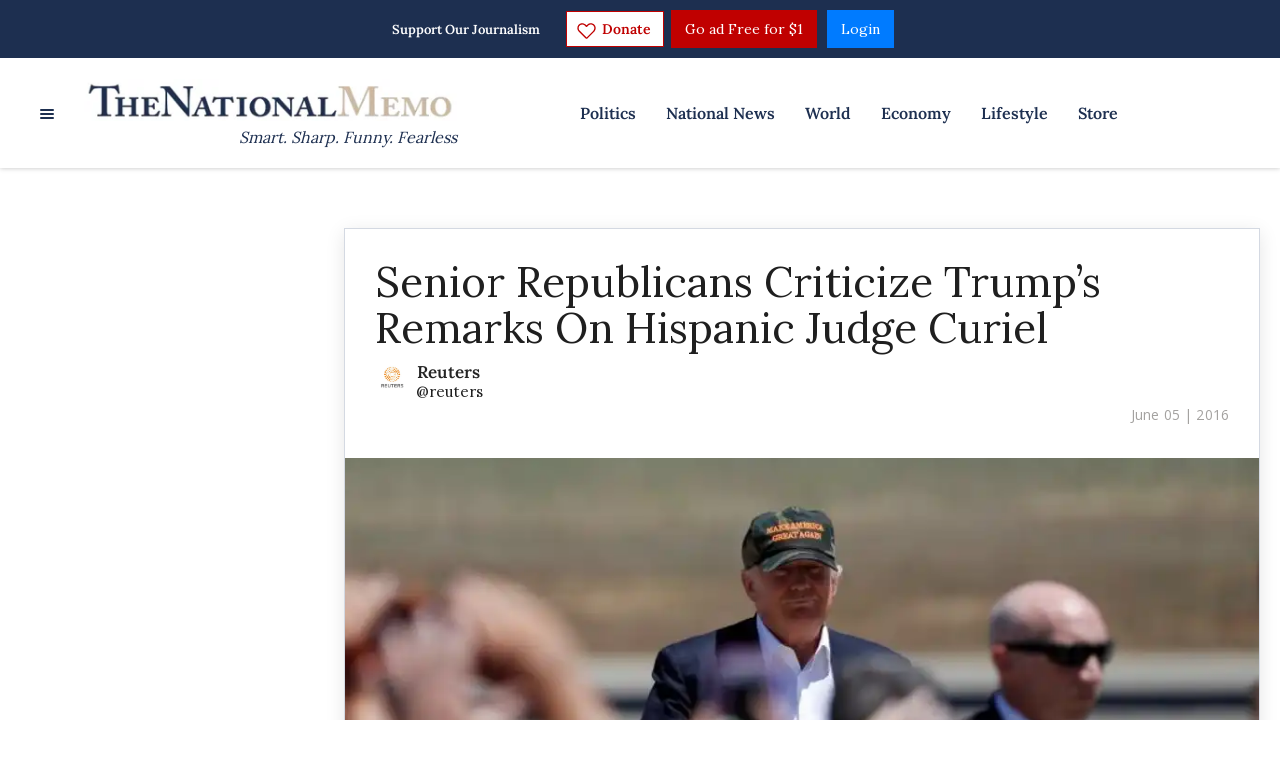

--- FILE ---
content_type: text/javascript
request_url: https://static.klaviyo.com/onsite/js/customerHubRoot.a3d0121e781d2b048654.js
body_size: 71672
content:
"use strict";(self.webpackChunk_klaviyo_onsite_modules=self.webpackChunk_klaviyo_onsite_modules||[]).push([[7473],{81016:function(e,t,n){n.d(t,{X:function(){return h}});var a=n(67895),r=n.n(a),i=n(5645),l=n.n(i),o=n(18359),s=n.n(o),c=n(37228),u=n(12083),d=n.n(u),m=n(98311),p=n(30907);const g=["className","size","defaultChecked","onChange"],v=c.ZP.input.withConfig({displayName:"Checkbox__InternalInput",componentId:"sc-vh9gfl-0"})(["position:absolute;width:100% !important;height:100% !important;top:0;left:0;right:0;bottom:0;opacity:0;display:block !important;margin:0 !important;cursor:pointer;&:disabled{cursor:unset;}"]),E=c.ZP.span.withConfig({displayName:"Checkbox__VisualCheckboxWrapper",componentId:"sc-vh9gfl-1"})(["display:flex;box-sizing:border-box;width:20px;height:20px;background-color:white;border:2px solid var(--atlas-border-dark);border-radius:4px;position:relative;color:white;align-items:center;justify-content:center;transition-property:background-color,border-color,outline;transition-duration:100ms;&:focus-within{outline:2px solid var(--atlas-primary-color);outline-offset:2px;}@supports (color:color-mix(in srgb,black,transparent)){&:focus-within{outline:4px solid color-mix(in srgb,var(--atlas-primary-color) 50%,transparent);outline-offset:0px;}}"," ",""],(({checked:e})=>e&&(0,c.iv)(["border-color:var(--atlas-primary-color);background-color:var(--atlas-primary-color);"])),(({disabled:e})=>e&&(0,c.iv)(["background-color:var(--atlas-border-light);border-color:var(--atlas-border-dark);color:black;"]))),h=(0,o.forwardRef)(((e,t)=>{var n;let{className:a,defaultChecked:i,onChange:o}=e,c=l()(e,g);const[u,h]=(0,p.u)({controlledProp:c.checked,uncontrolledProp:i});return s().createElement(E,{className:d()("kl-hub-checkbox",a),checked:null!=u&&u,disabled:null!=(n=null==c?void 0:c.disabled)&&n},s().createElement(v,r()({type:"checkbox",checked:u,className:"kl-hub-checkbox__input"},c,{onChange:e=>{h(e.target.checked),null==o||o(e)},ref:t})),u&&s().createElement(m.KM,{size:"mini"}))}));h.displayName="Checkbox"},75691:function(e,t,n){n.d(t,{B:function(){return c}});var a=n(18359),r=n.n(a),i=n(37228),l=n(46896);const o=i.ZP.div.withConfig({displayName:"CheckboxLabelContainer__Wrapper",componentId:"sc-1379tl3-0"})(["display:flex;align-items:flex-start;gap:var(--atlas-space-mini);padding:var(--atlas-space-tiny) 0;"]),s=i.ZP.div.withConfig({displayName:"CheckboxLabelContainer__CheckboxContainer",componentId:"sc-1379tl3-1"})(["display:flex;align-items:center;height:var(--atlas-line-height-small);"]),c=({checkbox:e,label:t,className:n})=>r().createElement(o,{className:n},r().createElement(s,null,e),r().createElement(l.OA,{variant:"secondary"},r().createElement("label",{htmlFor:e.props.id},t)))},68531:function(e,t,n){n.d(t,{FJ:function(){return E},J3:function(){return v}});var a=n(67895),r=n.n(a),i=n(5645),l=n.n(i),o=n(18359),s=n.n(o),c=n(95314),u=n(12083),d=n.n(u),m=n(90043);const p=["className"],g=(0,o.createContext)(null);function v(){return(0,o.useContext)(g)}const E=(0,o.forwardRef)(((e,t)=>{let{className:n}=e,a=l()(e,p);const i=(0,o.useRef)(null),u=(0,c.qq)([i,t]);return s().createElement(g.Provider,{value:i},s().createElement("div",r()({ref:u,className:d()(n,m.Z.boundary)},a)))}));E.displayName="FloatingBoundary"},8306:function(e,t,n){n.d(t,{o:function(){return s}});var a=n(37228),r=n(12083),i=n.n(r),l=n(93893);const o=(0,a.F4)(["0%{transform:translateX(0);}25%{transform:translateX(5px);}50%{transform:translateX(-5px);}75%{transform:translateX(5px);}100%{transform:translateX(0);}"]),s=a.ZP.input.attrs((e=>({className:i()("kl-hub-input","kl-hub-surface-content",e.className)}))).withConfig({displayName:"TextInput",componentId:"sc-bxjj6n-0"})(["background:var(--atlas-background-content);border:1px solid var(--atlas-border-dark);border-radius:",";padding:var(--atlas-input-padding);"," "," &:focus{border-color:var(--atlas-border-focus);outline:none;box-shadow:none;}&::placeholder{color:var(--atlas-text-placeholder);}"," &[disabled]{background-color:var(--atlas-input-background-disabled);border-width:0;}"],(({controlSize:e="normal"})=>`var(--atlas-input-border-radius-${e})`),(({controlSize:e="normal"})=>(0,l.c)(e,{noSpacing:!0})),(({full:e})=>e&&(0,a.iv)(["width:100%;"])),(({invalid:e})=>e&&(0,a.iv)(["animation:"," 300ms ease-in-out;border-color:var(--atlas-input-error);"],o)))},13059:function(e,t,n){n.d(t,{f:function(){return c}});var a=n(18359),r=n.n(a),i=n(37228);const l=i.ZP.div.withConfig({displayName:"ActionPage__ActionPageWrapper",componentId:"sc-1n0i17m-0"})(["height:100%;display:flex;flex-direction:column;"]),o=i.ZP.section.withConfig({displayName:"ActionPage__BodyWrapper",componentId:"sc-1n0i17m-1"})(["padding:var(--atlas-space-huge) var(--atlas-space-medium);flex:1;"]),s=i.ZP.section.withConfig({displayName:"ActionPage__ActionsWrapper",componentId:"sc-1n0i17m-2"})(["padding:var(--atlas-space-jumbo) var(--atlas-space-medium);display:flex;flex-direction:column;gap:var(--atlas-space-mini);background-color:var(--atlas-background-content);"]),c=({className:e,actions:t,children:n})=>r().createElement(l,{className:e},r().createElement(o,null,n),r().createElement(s,{className:"kl-hub-surface-content"},t))},97920:function(e,t,n){n.d(t,{x:function(){return v}});var a=n(67895),r=n.n(a),i=n(5645),l=n.n(i),o=n(18359),s=n.n(o),c=n(12083),u=n.n(c),d=n(5530);const m=["display","position","flex","flexDirection","flexWrap","alignItems","justifyContent","gap","padding","paddingTop","paddingLeft","paddingRight","paddingBottom","paddingX","paddingY","margin","marginTop","marginLeft","marginRight","marginBottom","marginX","marginY","width","height","overflowX","overflowY","textAlign","style","className","glass"];function p(e,t){return null==e?{}:{[`--kl-local-box-${t}`]:"number"==typeof e?`${e}px`:e}}function g({top:e,left:t,bottom:n,right:a},r){const i={};return null!=e&&(i[`--kl-local-box-${r}-top`]="number"==typeof e?`${e}px`:e),null!=t&&(i[`--kl-local-box-${r}-left`]="number"==typeof t?`${t}px`:t),null!=a&&(i[`--kl-local-box-${r}-right`]="number"==typeof a?`${a}px`:a),null!=n&&(i[`--kl-local-box-${r}-bottom`]="number"==typeof n?`${n}px`:n),i}const v=(0,o.forwardRef)(((e,t)=>{var n,a,i,o,c,v,E,h;let{display:f,position:b,flex:y,flexDirection:C,flexWrap:w,alignItems:I,justifyContent:_,gap:T,padding:N,paddingTop:x,paddingLeft:k,paddingRight:S,paddingBottom:O,paddingX:R,paddingY:P,margin:D,marginTop:A,marginLeft:H,marginRight:L,marginBottom:M,marginX:Z,marginY:F,width:U,height:B,overflowX:z,overflowY:q,textAlign:V,style:j,className:$,glass:Y=!1}=e,G=l()(e,m);const W=Object.assign({},p(f,"display"),p(b,"position"),p(y,"flex"),p(C,"flex-direction"),p(w,"flex-wrap"),p(I,"align-items"),p(_,"justify-content"),p(T,"gap"),p(U,"width"),p(B,"height"),p(z,"overflow-x"),p(q,"overflow-y"),p(V,"text-align"),g({top:null!=(n=null!=A?A:F)?n:D,left:null!=(a=null!=H?H:Z)?a:D,bottom:null!=(i=null!=M?M:F)?i:D,right:null!=(o=null!=L?L:Z)?o:D},"margin"),g({top:null!=(c=null!=x?x:P)?c:N,left:null!=(v=null!=k?k:R)?v:N,bottom:null!=(E=null!=O?O:P)?E:N,right:null!=(h=null!=S?S:R)?h:N},"padding"),j);return s().createElement("div",r()({ref:t,className:u()($,d.Z.box,{[d.Z.glass]:Y,"kl-hub-surface-content":Y}),style:W},G))}));v.displayName="Box"},47780:function(e,t,n){n.d(t,{v:function(){return c}});var a=n(18359),r=n.n(a);function i(e){return e instanceof HTMLElement}function l(e,t){return t===e&&i(e.firstElementChild)?e.firstElementChild:t&&i(t.nextElementSibling)?t.nextElementSibling:i(e.firstElementChild)?e.firstElementChild:null}function o(e,t){return t===e&&i(e.lastElementChild)?e.lastElementChild:t&&i(t.previousElementSibling)?t.previousElementSibling:i(e.lastElementChild)?e.lastElementChild:null}function s(e,t,n){let a=n(e,t),r=!1;for(;a;){if(a===e.firstElementChild){if(r)return!1;r=!0}if(!("true"===a.getAttribute("aria-disabled")))return a.focus(),!0;a=n(e,a)}return!1}const c=({children:e,onTab:t,id:n})=>{const i=(0,a.useRef)(null);return r().createElement("div",{ref:i,onKeyDown:e=>{const{key:n}=e,a=document.activeElement;i.current&&null!=a&&a instanceof HTMLElement&&("Tab"===n?(e.preventDefault(),null==t||t()):"ArrowDown"===n?(e.preventDefault(),s(i.current,a,l)):"ArrowUp"===n&&(e.preventDefault(),s(i.current,a,o)))},role:"listbox","data-testid":"menu",id:n,tabIndex:-1},e)}},23273:function(e,t,n){n.d(t,{W:function(){return u}});var a=n(18359),r=n.n(a),i=n(37228),l=n(12083),o=n.n(l),s=n(46896);const c=i.ZP.div.withConfig({displayName:"MenuOption__OptionRow",componentId:"sc-1e5c80m-0"})(["padding:var(--atlas-space-mini) var(--atlas-space-medium);cursor:pointer;user-select:none;&:hover,&:focus-visible{background-color:var(--atlas-overlay-light);box-shadow:none;outline:none;}"," ",""],(({disabled:e})=>e&&(0,i.iv)(["background-color:var(--atlas-border-light);cursor:unset;span{color:var(--atlas-overlay-heavy);}"])),(({selected:e})=>e&&(0,i.iv)(["padding-left:calc(var(--atlas-space-medium) - 4px);border-left:4px solid var(--atlas-primary-color);"]))),u=({children:e,disabled:t,selected:n,onClick:a,value:i,label:l,testId:u,className:d,focusable:m})=>r().createElement(c,{role:"option",disabled:null!=t&&t,selected:null!=n&&n,onClick:()=>null==a?void 0:a(i),tabIndex:n||m?0:-1,"aria-disabled":t,"aria-selected":n,"aria-label":l,onKeyDown:e=>{" "!==e.key&&"Enter"!==e.key||(e.preventDefault(),e.target instanceof HTMLElement&&e.target.click())},"data-testid":u,className:o()("kl-hub-option",d)},"string"==typeof e?r().createElement(s.Rw,null,e):e)},63183:function(e,t,n){n.d(t,{J2:function(){return _},xo:function(){return T},yk:function(){return N}});var a=n(67895),r=n.n(a),i=n(5645),l=n.n(i),o=n(18359),s=n.n(o),c=n(74591),u=n(95314),d=n(72784),m=n(5397),p=n(12083),g=n.n(p),v=n(53897),E=n(68531),h=n(97920),f=n(36210);const b=["children"],y=["style","className","children","disablePadding","maxHeight"],C=["context","arrowRef"];const w=(0,o.createContext)(null);function I(){const e=(0,o.useContext)(w);if(!e)throw new Error("usePopoverContext must be called from within a Popover.");return e}const _=e=>{let{children:t}=e;const n=function({open:e,onOpenChange:t,placement:n,offset:a=4,padding:r=4,placements:i,hide:l=!0,matchReferenceWidth:s}={}){var m;const[p,g]=(0,o.useState)(!1),h=null!=e?e:p,f=(0,v.$)((e=>{t?t(e):g(e)})),b=(0,o.useRef)(null),y=(0,E.J3)(),C=null!=(m=null==y?void 0:y.current)?m:void 0,w=[(0,c.cv)(a)],I=(0,c.uY)({boundary:C,padding:r});if(s&&w.push((0,c.dp)({apply({rects:e,elements:t}){Object.assign(t.floating.style,{minWidth:`${e.reference.width}px`})}})),n){const e=(0,c.RR)({boundary:C,fallbackPlacements:i});n.includes("-")?w.push(e,I):w.push(I,e)}else w.push((0,c.X5)({allowedPlacements:i}),I);w.push((0,c.x7)({element:b})),l&&w.push((0,c.Cp)());const _=(0,u.YF)({placement:n,open:h,onOpenChange:f,whileElementsMounted:d.Me,strategy:"fixed",middleware:w}),T=_.context,N=(0,u.eS)(T,{enabled:null==e}),x=(0,u.bQ)(T),k=(0,u.qs)(T),S=(0,u.NI)([N,x,k]);return(0,o.useMemo)((()=>Object.assign({open:h,onOpenChange:f,arrowRef:b},S,_)),[h,f,_,S])}(l()(e,b));return s().createElement(w.Provider,{value:n},t)},T=({children:e})=>{const t=I();if(!(0,o.isValidElement)(e))throw new Error("Popover trigger must be pased a single child which takes a ref.");const n=(0,u.qq)([t.refs.setReference,e.ref]);return(0,o.cloneElement)(e,t.getReferenceProps(Object.assign({ref:n},e.props)))},N=(0,o.forwardRef)(((e,t)=>{var n,a,i,o,c;let{style:d,className:p,children:v,disablePadding:E=!1,maxHeight:b}=e,w=l()(e,y);const _=I(),{context:T,arrowRef:N}=_,x=l()(_,C),k=(0,u.qq)([T.refs.setFloating,t]),S=null!=(n=null==(a=x.middlewareData.arrow)?void 0:a.x)?n:0,O=null!=(i=null==(o=x.middlewareData.arrow)?void 0:o.y)?i:0,{isMounted:R,styles:P}=(0,u.Y_)(T,{initial:{opacity:0,transform:"scale(0.8)"},open:{opacity:1,transform:""},common:({side:e})=>({transformOrigin:{top:`${S}px 100%`,bottom:`${S}px 0`,left:`100% ${O}px`,right:`0 ${O}px`}[e]})});return R?s().createElement(u.wD,{context:T},s().createElement("div",r()({ref:k,className:f.Z.popoverWrapper,style:Object.assign({},d,x.floatingStyles,{display:null!=(c=x.middlewareData.hide)&&c.referenceHidden?"none":"block"})},x.getFloatingProps()),s().createElement(h.x,r()({style:Object.assign({maxHeight:b},P),className:g()(p,"kl-hub-popover",f.Z.popoverContent,{[f.Z.noPadding]:E,[f.Z.maxHeight]:void 0!==b}),glass:!0},w),s().createElement(u.Y$,{ref:N,context:T,height:0,width:0}),s().createElement(m.Z,null,v)))):null}));N.displayName="PopoverContent"},98958:function(e,t,n){n.d(t,{P:function(){return g}});n(92461),n(60873);var a=n(18359),r=n.n(a),i=n(95314),l=n(12083),o=n.n(l),s=n(63183),c=n(47780),u=n(30907),d=n(65791),m=n(46896),p=n(98311);const g=({children:e,value:t,defaultValue:n,className:l,disabled:g,onChange:v,label:E,labelledBy:h,testId:f,renderValue:b})=>{const y=(0,a.useRef)(null),[C,w]=(0,a.useState)(!1),[I,_]=(0,u.u)({controlledProp:t,uncontrolledProp:n});let T;const N=(0,i.PC)(),x=a.Children.map(e,(e=>(I===e.props.value&&(T=b?b(e.props.value):e.props.children),(0,a.cloneElement)(e,{selected:I===e.props.value,onClick:t=>{var n;null==e.props.onClick||e.props.onClick(t),_(t),null==v||v(t),w(!1),null==(n=y.current)||n.focus()},className:o()(e.props.className,d.Z.selectOption)}))));return r().createElement(s.J2,{open:C,onOpenChange:w,matchReferenceWidth:!0,placement:"bottom-start",placements:["bottom-start","top-start"]},r().createElement(s.xo,null,r().createElement("div",{role:"combobox",tabIndex:g?-1:0,ref:y,onClick:()=>{w(!C)},onKeyDown:e=>{const{key:t}=e;C||" "!==t&&"ArrowUp"!==t&&"ArrowDown"!==t||w(!0)},className:o()("kl-hub-select","kl-hub-surface-content",l,d.Z.select,{[d.Z.selectOpen]:C}),"aria-label":E,"aria-labelledby":h,"aria-disabled":g,"aria-expanded":C,"aria-controls":N,"data-testid":f},r().createElement("div",{className:d.Z.displayedValue},"string"==typeof T?r().createElement(m.Rw,null,T):T),C?r().createElement(p.wx,{size:"mini"}):r().createElement(p.rs,{size:"mini"}))),r().createElement(s.yk,{disablePadding:!0,maxHeight:300},r().createElement(c.v,{onTab:()=>{var e;w(!1),null==(e=y.current)||e.focus()},id:N},x)))}},46896:function(e,t,n){n.d(t,{FJ:function(){return P},OA:function(){return H},Rw:function(){return A},TB:function(){return R},XJ:function(){return M},__:function(){return B},aC:function(){return Z},by:function(){return U},d9:function(){return O},k8:function(){return F},kd:function(){return D},l5:function(){return L},rU:function(){return z}});var a=n(67895),r=n.n(a),i=n(5645),l=n.n(i),o=n(18359),s=n.n(o),c=n(12083),u=n.n(c),d=n(61813);const m=["className","style","variant","noSpacing","bold","mono","lineClamp"],p=["className","style","variant","noSpacing","bold","mono","lineClamp"],g=["className","style","variant","noSpacing","bold","mono","lineClamp"],v=["className","style","variant","noSpacing","bold","mono","lineClamp"],E=["className","variant","bold","mono"],h=["className","variant","bold","mono"],f=["className","variant","bold","mono"],b=["className","children","style","variant","noSpacing","bold","lineClamp"],y=["className","children","style","variant","noSpacing","bold","lineClamp"],C=["className","children","style","variant","noSpacing","bold","lineClamp"],w=["className","children","style","variant","noSpacing","bold","lineClamp"],I=["className","children","style","variant","noSpacing","bold","lineClamp"],_=["className"],T=["className","children","underlineHoverOnly"],N={large:"text",small:"text",normal:"text",tiny:"text",h1:"heading",h2:"heading",h3:"heading",h4:"heading",h5:"heading"},x={large:d.Z.pLarge,small:d.Z.p2,normal:d.Z.p1,tiny:d.Z.p3,h1:d.Z.h1,h2:d.Z.h2,h3:d.Z.h3,h4:d.Z.h4,h5:d.Z.h5};function k(e,{noSpacing:t,variant:n,bold:a,mono:r,lineClamp:i}){const l="heading"===N[e];return u()("kl-hub-text",x[e],d.Z.typography,{[d.Z.text]:!l,[d.Z.heading]:l,[d.Z.secondary]:"secondary"===n,[d.Z.negative]:"negative"===n,[d.Z.positive]:"positive"===n,[d.Z.bold]:!!a,[d.Z.mono]:!!r,[d.Z.noSpacing]:!!t,[d.Z.lineClamp]:null!=i})}function S({lineClamp:e}){return null!=e?{"--kl-hub-local-line-clamp":e}:null}const O=(0,o.forwardRef)(((e,t)=>{let{className:n,style:a,variant:i,noSpacing:o,bold:c,mono:d,lineClamp:p}=e,g=l()(e,m);const v={variant:i,noSpacing:o,bold:c,mono:d,lineClamp:p};return s().createElement("p",r()({className:u()(k("normal",v),n,"kl-hub-p","kl-hub-p-normal"),style:Object.assign({},S(v),a)},g,{ref:t}))}));O.displayName="Paragraph1";const R=(0,o.forwardRef)(((e,t)=>{let{className:n,style:a,variant:i,noSpacing:o,bold:c,mono:d,lineClamp:m}=e,g=l()(e,p);const v={variant:i,noSpacing:o,bold:c,mono:d,lineClamp:m};return s().createElement("p",r()({className:u()(k("small",v),n,"kl-hub-p","kl-hub-p-small"),style:Object.assign({},S(v),a)},g,{ref:t}))}));R.displayName="Paragraph2";const P=(0,o.forwardRef)(((e,t)=>{let{className:n,style:a,variant:i,noSpacing:o,bold:c,mono:d,lineClamp:m}=e,p=l()(e,g);const v={variant:i,noSpacing:o,bold:c,mono:d,lineClamp:m};return s().createElement("p",r()({className:u()(k("tiny",v),n,"kl-hub-p","kl-hub-p-tiny"),style:Object.assign({},S(v),a)},p,{ref:t}))}));P.displayName="Paragraph3";const D=(0,o.forwardRef)(((e,t)=>{let{className:n,style:a,variant:i,noSpacing:o,bold:c,mono:d,lineClamp:m}=e,p=l()(e,v);const g={variant:i,noSpacing:o,bold:c,mono:d,lineClamp:m};return s().createElement("p",r()({className:u()(k("large",g),n,"kl-hub-p","kl-hub-p-large"),style:Object.assign({},S(g),a)},p,{ref:t}))}));D.displayName="ParagraphLarge";const A=(0,o.forwardRef)(((e,t)=>{let{className:n,variant:a,bold:i,mono:o}=e,c=l()(e,E);const d={variant:a,bold:i,mono:o};return s().createElement("span",r()({className:u()(k("normal",Object.assign({noSpacing:!0},d)),n,"kl-hub-text-inline","kl-hub-text-inline-normal")},c,{ref:t}))}));A.displayName="Text1";const H=(0,o.forwardRef)(((e,t)=>{let{className:n,variant:a,bold:i,mono:o}=e,c=l()(e,h);const d={variant:a,bold:i,mono:o};return s().createElement("span",r()({className:u()(k("small",Object.assign({noSpacing:!0},d)),n,"kl-hub-text-inline","kl-hub-text-inline-small")},c,{ref:t}))}));H.displayName="Text2";const L=(0,o.forwardRef)(((e,t)=>{let{className:n,variant:a,bold:i,mono:o}=e,c=l()(e,f);const d={variant:a,bold:i,mono:o};return s().createElement("span",r()({className:u()(k("tiny",Object.assign({noSpacing:!0},d)),n,"kl-hub-text-inline","kl-hub-text-inline-tiny")},c,{ref:t}))}));L.displayName="Text3";(0,o.forwardRef)(((e,t)=>{let{className:n,children:a,style:i,variant:o,noSpacing:c,bold:d,lineClamp:m}=e,p=l()(e,b);const g={variant:o,noSpacing:c,bold:d,lineClamp:m};return s().createElement("h1",r()({className:u()(k("h1",g),n,"kl-hub-heading","kl-hub-h1"),style:Object.assign({},S(g),i)},p,{ref:t}),a)})).displayName="Heading1";const M=(0,o.forwardRef)(((e,t)=>{let{className:n,children:a,style:i,variant:o,noSpacing:c,bold:d,lineClamp:m}=e,p=l()(e,y);const g={variant:o,noSpacing:c,bold:d,lineClamp:m};return s().createElement("h2",r()({className:u()(k("h2",g),n,"kl-hub-heading","kl-hub-h2"),style:Object.assign({},S(g),i)},p,{ref:t}),a)}));M.displayName="Heading2";const Z=(0,o.forwardRef)(((e,t)=>{let{className:n,children:a,style:i,variant:o,noSpacing:c,bold:d,lineClamp:m}=e,p=l()(e,C);const g={variant:o,noSpacing:c,bold:d,lineClamp:m};return s().createElement("h3",r()({className:u()(k("h3",g),n,"kl-hub-heading","kl-hub-h3"),style:Object.assign({},S(g),i)},p,{ref:t}),a)}));Z.displayName="Heading3";const F=(0,o.forwardRef)(((e,t)=>{let{className:n,children:a,style:i,variant:o,noSpacing:c,bold:d,lineClamp:m}=e,p=l()(e,w);const g={variant:o,noSpacing:c,bold:d,lineClamp:m};return s().createElement("h4",r()({className:u()(k("h4",g),n,"kl-hub-heading","kl-hub-h4"),style:Object.assign({},S(g),i)},p,{ref:t}),a)}));F.displayName="Heading4";const U=(0,o.forwardRef)(((e,t)=>{let{className:n,children:a,style:i,variant:o,noSpacing:c,bold:d,lineClamp:m}=e,p=l()(e,I);const g={variant:o,noSpacing:c,bold:d,lineClamp:m};return s().createElement("h5",r()({className:u()(k("h5",g),n,"kl-hub-heading","kl-hub-h5"),style:Object.assign({},S(g),i)},p,{ref:t}),a)}));U.displayName="Heading5";const B=(0,o.forwardRef)(((e,t)=>{let{className:n}=e,a=l()(e,_);return s().createElement("label",r()({className:u()(k("small",{noSpacing:!0,variant:"primary"}),n,"kl-hub-label")},a,{ref:t}))}));B.displayName="Label";const z=(0,o.forwardRef)(((e,t)=>{let{className:n,children:a,underlineHoverOnly:i=!1}=e,o=l()(e,T);return s().createElement("a",r()({className:u()(n,"kl-hub-link",d.Z.link,{[d.Z.underlineHoverOnly]:i})},o,{ref:t}),a)}));z.displayName="Link"},93893:function(e,t,n){n.d(t,{c:function(){return r}});var a=n(37228);function r(e,t={}){const n="normal"===e||"small"===e||"tiny"===e||"large"===e?function(e){const{variant:t="primary"}=e;return(0,a.iv)(["font-weight:",";font-family:",";color:var(--atlas-text-",");"],e.bold?"var(--atlas-font-weight-bold)":"var(--atlas-font-weight-normal)",null!=e&&e.mono?"var(--atlas-font-family-mono)":"var(--atlas-font-family)",t)}(t):function(e){const{variant:t="primary"}=e;return(0,a.iv)(["font-weight:",";font-family:var(--atlas-heading-font-family);color:var(--atlas-heading-text-",");"],e.bold?"var(--atlas-font-weight-heading-bold)":"var(--atlas-font-weight-heading)",t)}(t);return(0,a.iv)(["font-size:var(--atlas-font-size-",");line-height:var(--atlas-line-height-",");"," ",""],e,e,null!=t&&t.noSpacing?"\n      margin: 0;\n    ":`\n      margin: 0px 0px var(--atlas-margin-${e}) 0px;\n    `,n)}},7688:function(e,t,n){n.d(t,{CustomerHubRoot:function(){return Mc},getLocalizedValues:function(){return Uc},getSettings:function(){return Zc}});var a=n(18359),r=n.n(a),i=n(95314),l=n(82734),o=n(11369),s=(n(19797),n(57708)),c=n(79760),u=n(91193),d=n(80528),m=n(89833);const p={phase:m.w.CLOSED,direction:m.b.NONE};var g=n(69758);function v(e){const t=t=>{const{componentId:n}=t,i=function(e){const{componentId:t,openDuration:n,closeDuration:r,openDelay:i,closeDelay:l}=e,{registerComponent:o,getComponentState:s}=(0,d.rm)();(0,a.useEffect)((()=>{o(t,{openDuration:n,closeDuration:r,openDelay:i,closeDelay:l})}),[t,n,r,i,l,o]);const c=s(t)||p;return{isOpen:c.phase===m.w.OPEN,isClosed:c.phase===m.w.CLOSED,isOpening:c.phase===m.w.OPENING,isClosing:c.phase===m.w.CLOSING,componentId:t,openDelay:i,closeDelay:l,openDuration:n,closeDuration:r,transitionState:c,transitionDirection:c.direction}}({componentId:n||"",openDuration:300,closeDuration:300});if(!n)return r().createElement(e,t);const l=(()=>{const e=[g.Z.routeTransitionItem],t={[m.b.SLIDE_LEFT]:g.Z.routeTransitionSlideLeft,[m.b.SLIDE_RIGHT]:g.Z.routeTransitionSlideRight,[m.b.SLIDE_OVER_LEFT]:g.Z.routeTransitionSlideOverLeft,[m.b.SLIDE_OVER_RIGHT]:g.Z.routeTransitionSlideOverRight};if(i.isClosed?e.push(g.Z.closed):i.isOpening?e.push(g.Z.opening):i.isClosing?e.push(g.Z.closing):i.isOpen&&e.push(g.Z.opened),i.transitionDirection&&i.transitionDirection!==m.b.NONE){const n=t[i.transitionDirection];n&&e.push(n)}else if(i.transitionDirection===m.b.NONE)return e.join(" ");return e.join(" ")})(),o={"--transition-duration":`${i.isOpening||i.isOpen?i.openDuration:i.closeDuration}ms`,"--transition-delay":`${i.isOpening||i.isOpen?i.openDelay||0:i.closeDelay||0}ms`};return r().createElement("div",{key:`${n}`,className:l,style:o},r().createElement(e,t))};return t.displayName=`withTransitions(${e.displayName||e.name})`,t}var E=n(34149),h=n(555),f=(n(19986),n(92461),n(70818),n(83362),n(90389));class b{constructor(e){this.settings=void 0,this.iconUrls={couponCta:"https://cdn.sweettooth.io/v1/images/rewards/free-product.svg"},this.settings=e}async getCustomer(){var e;const t=await(null==(e=window.Smile)?void 0:e.fetchCustomer({include:"vip_tier"}));return(0,f.k5)(t)}async getLoyaltyTiers(){var e;const t=await(null==(e=window.Smile)?void 0:e.fetchAllCustomerPointsProducts({include:"reward,customer_points_products.points_product.reward.image_svg"}));return(0,f.k5)(t||[])}getNextTier(e,t=[]){return t&&t.filter((t=>t.pointsPrice>e)).sort(((e,t)=>(e.pointsPrice||e.pointsPrice)-(t.pointsPrice||t.pointsPrice)))[0]||null}getBestTier(e,t=[]){return t&&t.filter((t=>t.pointsPrice<=e)).sort(((e,t)=>(t.pointsPrice||t.pointsPrice)-(e.pointsPrice||e.pointsPrice)))[0]||null}openPanel(e){var t,n,a;null!=e&&e.page?null==(t=window.SmileUI)||t.openPanel({deep_link:e.page}):null!=e&&e.productId?null==(a=window.SmileUI)||a.openPanel({deep_link:`points_product:${null==e?void 0:e.productId}`}):null==(n=window.SmileUI)||n.openPanel()}formatPoints(e,t={}){return window.Smile.formatPoints(e,t)}getRewardImage(e,t="#000000"){return`${e}?color=${encodeURIComponent(t)}`}async purchaseReward(e,t){var n;const a=await(null==(n=window.Smile)?void 0:n.purchasePointsProduct(e,t||{}));return(0,f.k5)(a)}async getRedeemedRewards(){var e,t;return(null!=(e=await(null==(t=window.Smile)?void 0:t.fetchAllRewardFulfillments({include:"image_svg"})))?e:[]).reduce(((e,t)=>{const n=function(e,t){var n;return{code:e.code,name:e.name,id:`${e.id}`,description:null!=(n=e.terms_and_conditions)?n:null,expiresAt:e.expires_at,imgUrl:t}}(t,t.image_svg?this.getRewardImage(t.image_svg,this.settings.button.color):t.image_url);return t.used_at?e.used.push(n):t.expires_at&&(new Date).toISOString()>t.expires_at?e.expired.push(n):e.active.push(n),e}),{active:[],used:[],expired:[]})}}var y=n(57304),C=n(25048),w=(n(26650),n(16340)),I=n(69428);const _=/^#kl?-hub(\/[\w:/-]*)?/;function T(){const e=decodeURIComponent(document.location.hash).match(_);var t;return e&&null!=(t=e[1])?t:"/"}var N=n(80035),x=n(20007);const k=()=>{const e=(0,y.rV)();return(0,a.useMemo)((()=>(0,x.jO)(e)),[e])},S=()=>{const e=k();return(0,a.useMemo)((()=>e.isChatOnlyExperience?t=>(0,x.Vq)(t,e):e=>e),[e])},O=()=>k().isChatOnlyExperience,R=(0,a.createContext)(void 0);function P(){const e=(0,a.useContext)(R);if((0,y.U_)())return{isOpen:!0,setIsOpen:()=>{},isLoading:!1};if(!e)throw new Error("useDrawerState: No DrawerStateProvider found.");return{isOpen:e.isOpen,setIsOpen:e.setIsOpen,isLoading:e.isLoading}}const D=/^#kl?-hub/,A=({children:e})=>{const[t,n]=(0,a.useState)(!1),[i,l]=(0,a.useState)(!0),o=(0,N.rM)(),{navigate:s}=(0,N.HJ)(),c=S(),{refreshKx:u}=(0,C.aC)(),d=(0,a.useCallback)((e=>{n(e),l(!1),!1===e?window.history.pushState(void 0,"",window.location.pathname+window.location.search):(u(),(0,w.ZD)(I.Xl.OPENED_CUSTOMER_HUB,{}))}),[u]),m=(0,a.useMemo)((()=>({isOpen:t,setIsOpen:d,isLoading:i})),[t,i,d]);return(0,a.useEffect)((()=>{document.location.hash.match(D)&&(n(!0),u(),(0,w.ZD)(I.Xl.OPENED_CUSTOMER_HUB,{})),l(!1)}),[u]),(0,a.useEffect)((()=>{const e=()=>{if(document.location.hash.match(D)){const e=c(T());n(!0),o!==e&&s(e),l(!1),u(),(0,w.ZD)(I.Xl.OPENED_CUSTOMER_HUB,{})}else n(!1),l(!1)};return window.addEventListener("popstate",e),()=>{window.removeEventListener("popstate",e)}}),[o,s,c,u]),r().createElement(R.Provider,{value:m},e)};var H=n(37912),L=n(69313),M=n(51279),Z=n(28237),F=n(45811);const U=(0,a.createContext)(void 0),B=()=>{const e=(0,a.useContext)(U);if(!e)throw new Error("useResolvedToken must be used within <TokenResolverProvider/>");return e},z=({children:e})=>{const t=(0,F.m)(),{token:n,anonymousToken:i,setAnonymousToken:l,anonymousUserId:o,setAnonymousUserId:s}=(0,C.aC)(),c=(0,a.useRef)(null),[u,d]=(0,a.useState)(!0),m=(0,a.useCallback)((async()=>{n||i||(c.current||(c.current=(async()=>{try{const e=()=>"randomUUID"in window.crypto?window.crypto.randomUUID():void 0,n=null!=o?o:e();if(!n)return;o||s(n);const a=(0,h.lk)();if(!a)throw new Error("Company ID is not available");const{token:r}=await t.getAnonymousToken(n,a);l(r),t.setAnonymousToken(r)}finally{c.current=null}})()),await c.current)}),[n,i,t,l,o,s]);(0,a.useEffect)((()=>{let e=!1;async function a(){await m(),e||d(!1)}return o||!i||n?u&&(n||i)?(t.setAnonymousToken(i),t.setToken(n),d(!1)):i||n?u&&a():(d(!0),a()):(d(!0),a()),()=>{e=!0}}),[n,i,m,t,u,o]);const p=(0,a.useMemo)((()=>({resolvedToken:null!=n?n:i,isResolving:u})),[i,u,n]);return r().createElement(U.Provider,{value:p},e)},q=(0,a.createContext)(void 0);function V(){const e=(0,a.useContext)(q);if(!e)throw new Error("useLoyaltyClient: No LoyaltyProvider found.");return e}const j=({client:e,provider:t,children:n})=>{const[i,l]=(0,a.useState)((0,s.RJ)(t));(0,a.useEffect)((()=>{if((0,s.RJ)(t))return void l(!0);const e=()=>{l(!0)},n=()=>{window.loadSmileSdk&&window.loadSmileSdk()};return void 0!==window.Smile?l(!0):"function"==typeof window.loadSmileSdk&&window.loadSmileSdk(),document.addEventListener("smile-ui-loaded",e),document.addEventListener("smile-lite-loaded",n),()=>{document.removeEventListener("smile-ui-loaded",e),document.removeEventListener("smile-lite-loaded",n)}}),[t]);const o=(0,a.useMemo)((()=>({loyaltyClient:e,isInitialized:i,provider:t})),[e,i,t]);return r().createElement(q.Provider,{value:o},n)};class ${async getCustomer(){return null}async getLoyaltyTiers(){return[]}getNextTier(){return null}getBestTier(){return null}openPanel(){}formatPoints(e,t){var n;return`${null!=(n=null==t?void 0:t.pointsLabelPrefix)?n:""}${e} points`}getRewardImage(e){return e}async purchaseReward(){}async getRedeemedRewards(){return{active:[],used:[],expired:[]}}}var Y=n(37228),G=n(67895),W=n.n(G),J=n(12083),K=n.n(J),X=n(98311);const Q=(0,Y.ZP)(i.y0).withConfig({displayName:"Modal__BlockingOverlay",componentId:"sc-lyu2dk-0"})(["background-color:rgba(0,0,0,0);z-index:2147483647;overflow:visible !important;transition:background-color 250ms;&.kl-hub-modal-veil--opened{background-color:rgba(0,0,0,0.5);}"]),ee=({children:e,className:t,context:n})=>{const{status:a}=(0,i.hU)(n);return r().createElement(i.ll,null,r().createElement(Q,{lockScroll:!0,className:K()("kl-hub-modal-veil",{"kl-hub-modal-veil--opened":"open"===a},t)},r().createElement(i.wD,{context:n,returnFocus:!1},e)))};var te=n(97516),ne=n(46896),ae=n(18700),re=n(68531),ie=n(16042);const le=Y.ZP.div.withConfig({displayName:"Drawer__DrawerHeaderContainer",componentId:"sc-1cvr78k-0"})(["height:64px;width:100%;position:relative;overflow:hidden;"]),oe=Y.ZP.div.withConfig({displayName:"Drawer__DrawerHeader",componentId:"sc-1cvr78k-1"})(["position:relative;z-index:2;height:64px;width:100%;padding:var(--atlas-space-small);display:flex;justify-content:space-between;align-items:center;position:absolute;top:0;left:0;background-color:var(--atlas-background-main);"]),se=Y.ZP.div.withConfig({displayName:"Drawer__BackButtonContainer",componentId:"sc-1cvr78k-2"})(["width:var(--atlas-button-icon-size-normal);flex-grow:1;flex-basis:0;",""],(0,ae.K)()),ce=Y.ZP.div.withConfig({displayName:"Drawer__DrawerTitleContainer",componentId:"sc-1cvr78k-3"})(["flex:1;display:flex;flex-grow:2;justify-content:center;position:relative;overflow:hidden;",""],(0,ae.K)()),ue=Y.ZP.div.withConfig({displayName:"Drawer__HeaderActionsContainer",componentId:"sc-1cvr78k-4"})(["flex:1;display:flex;justify-content:flex-end;flex-grow:1;flex-basis:0;gap:var(--atlas-space-mini);"]),de=Y.ZP.div.withConfig({displayName:"Drawer__DrawerContent",componentId:"sc-1cvr78k-5"})(["height:100%;overflow-y:auto;"]),me=(0,Y.ZP)(re.FJ).withConfig({displayName:"Drawer__FloatingRoot",componentId:"sc-1cvr78k-6"})(["height:calc(100% - 64px);"]),pe=e=>{var t,n;const a=null==(t=e.widget)?void 0:t.positionOnDesktop,r=null==(n=e.layout)?void 0:n.positionOnDesktop;switch(a){case s.gF.BOTTOM_START:return r===s.gF.LEFT;case s.gF.BOTTOM_END:return r===s.gF.RIGHT;case s.gF.LEFT:return r===s.gF.LEFT;case s.gF.RIGHT:default:return r===s.gF.RIGHT}};n(61099);const ge=()=>{const{routes:e,activePath:t}=(0,E.et)(),n=(0,d.rm)(),{historyArray:i,historyCursor:l,previousCursor:o,canGoBack:s}=(0,E.et)(),c=(0,a.useRef)(t),u=(0,a.useRef)(!1),p=(0,a.useRef)(!1),v=Array.from(n.componentStates.values()).some((e=>e.transitionState.phase===m.w.OPENING||e.transitionState.phase===m.w.CLOSING));(0,a.useEffect)((()=>{t!==c.current&&(u.current=!0)}),[t]),(0,a.useEffect)((()=>{const e=p.current&&!v;p.current=v,e&&u.current&&(c.current=t,u.current=!1)}),[v,t]);const h=c.current,f=h&&h!==t,b=(0,a.useMemo)((()=>Object.assign({},n,{startTransition:()=>{},registerComponent:()=>{},unregisterComponent:()=>{}})),[n]),y=(0,a.useMemo)((()=>{var n;return{routes:e,activePath:t,activeData:null==(n=i[o])?void 0:n.activeData,historyArray:i,historyCursor:l,previousCursor:o,navigate:()=>null,back:()=>null,canGoBack:s,replace:()=>null,redirect:()=>null}}),[e,t,i,l,o,s]);return r().createElement("div",{className:g.Z.routeTransitionContainer,style:{zIndex:1}},f&&r().createElement("div",{style:{position:"absolute",width:"100%",height:"100%"}},r().createElement(E.EC.Provider,{value:y},r().createElement(d.qN.Provider,{value:b},r().createElement(E.lE,{routes:e,activePath:h})))),r().createElement("div",{style:{position:"absolute",width:"100%",height:"100%"}},r().createElement(E.lE,{routes:e})))},ve=()=>r().createElement(E.k,null,r().createElement(ge,null));function Ee(){const[e,t]=(0,a.useState)((()=>window.innerWidth<=480));return(0,a.useEffect)((()=>{const e=()=>{t(window.innerWidth<=480)};return window.addEventListener("resize",e),()=>{window.removeEventListener("resize",e)}}),[]),e}n(56816);var he=n(5917),fe=n(35710),be=n(56388),ye=n(21585),Ce=n(38650),we=n(9873);function Ie(){const{isOpen:e}=P(),t=(0,H.A)(),{redirect:n}=(0,N.HJ)(),{token:r,anonymousToken:i,setToken:l,refreshKx:s}=(0,C.aC)(),c=(0,y.MR)(),u=function(){const{setToken:e}=(0,C.aC)(),t=(0,F.m)();return(0,a.useCallback)((n=>{e(n),t.setToken(n)}),[e,t])}(),d=(0,Ce.u)(),{data:m}=(0,we.Ei)(),p=(0,we.K_)(m);return(0,fe.Z)(be.g.storefrontLogin,((e,{arg:n})=>{if(!n)return t.login(r,i);const{fe_tag:a}=n;return t.login(r,i,a||void 0)}),{onSuccess:e=>{void 0!==e.auth_token&&r!==e.auth_token&&u(e.auth_token),e.email&&((0,w.oG)(e.email,e.is_new_user,s),c!==o.$.SHOPIFY&&c!==o.$.SHOPIFY_HEADLESS||p())},onError:a=>{401===a.status&&(a instanceof ye.Y&&a.needsVerification?e&&n("/checkOTP",{email:a.email},!0):(d(),l(void 0),(0,h.au)(void 0),e&&(document.location.href=t.getLogoutLink())))}})}var _e=n(4350);const Te=({children:e})=>{var t,n;const{token:i,setToken:l,tokenExpiration:o}=(0,C.aC)(),s=(0,h.FV)(),c=null==s?void 0:s.userId,u=(0,y.rV)(),d=null==u||null==(t=u.authentication)?void 0:t.isOtpEnabled,m=!i&&null!=c&&!d,[p,g]=(0,a.useState)(m),[v,E]=(0,a.useState)(!1),{trigger:f}=Ie(),[b,w]=(0,a.useState)(!1),{smsConsentStatus:I,redirectToSmsConsent:_}=(0,_e.qx)();return(0,a.useEffect)((()=>{if(d)return void g(!1);if(v)return;const e=!!(i&&o&&1e3*o-Date.now()<36e5);let t="auto_login";i||(t+="_token"),e&&(t+="_token_expiring_soon"),(!i||e)&&(E(!0),f({fe_tag:t}).catch((()=>{})).finally((()=>{g(!1)})))}),[v,f,i,l,o,d]),(0,a.useEffect)((()=>{var e;b||null==(e=u.general)||!e.shouldPromptSmsMarketing||"NOT_STARTED"!==I&&"EXPIRED"!==I||(w(!0),_())}),[_,b,I,null==(n=u.general)?void 0:n.shouldPromptSmsMarketing]),p?r().createElement(he.$,{cover:!0,size:"large"}):r().createElement(r().Fragment,null,e)},Ne=(0,Y.ZP)((({isOpen:e,handleClose:t,children:n,title:l,side:o="right",fullscreen:c,className:u,showBackButton:d=!1,onBackClick:m,headerActions:p=[],inset:g=!1})=>{var v;const{t:E}=(0,L.ql)(),h=(0,y.rV)(),f=(0,i.jV)(),[b,C]=(0,a.useState)(!1),[w,I]=(0,a.useState)(!1),[_,T]=(0,a.useState)(!1),N=(0,a.useRef)(),x=(0,a.useRef)(),k=(0,a.useRef)(),S=g&&"floating"===(null==(v=h.layout)?void 0:v.modalType)&&"top"!==o&&"bottom"!==o&&pe(h),{context:O,refs:R}=(0,i.YF)({nodeId:f,open:e,onOpenChange:e=>{e||(S&&_&&(I(!0),T(!1)),null==t||t())},placement:o}),P=(0,i.qs)(O),D=(0,i.bQ)(O,{outsidePress:e=>!(e.target instanceof Element)||!e.target.closest(".k-hub-toast"),bubbles:{outsidePress:!1}}),{getFloatingProps:A}=(0,i.NI)([D,P]),H=(e=1)=>g?`calc(${e} * (100% + var(--atlas-space-16)))`:`calc(${e} * 100%)`,{isMounted:M,styles:Z}=(0,i.Y_)(O,{duration:S?0:250,initial:e=>S?{opacity:b?1:0}:{transform:{top:"translateY(-100%)",bottom:"translateY(100%)",left:`translateX(${H(-1)})`,right:`translateX(${H()})`}[e.side]}}),F=(0,i.PC)(),U=(0,a.useRef)(null);(0,a.useEffect)((()=>{var e;M&&(U.current&&(null==(e=U.current)||e.focus()))}),[M]),(0,a.useEffect)((()=>{S&&N.current&&(e?(I(!1),C(!0),x.current=setTimeout((()=>{T(!0),C(!1)}),300)):e||(x.current&&(clearTimeout(x.current),x.current=void 0),C(!1),I(!0),T(!1),k.current=setTimeout((()=>{I(!1)}),300))),N.current=!0}),[e,S]),(0,a.useEffect)((()=>()=>{x.current&&clearTimeout(x.current),k.current&&clearTimeout(k.current)}),[]);if(!M&&!(S&&(w||b)))return null;const B=[...p,r().createElement(te.z,{ref:U,key:"kl-close-button",variant:"icon",onClick:()=>null==t?void 0:t(),"aria-label":E("customerHub.aria.label.closeDialog")},r().createElement(X.Tw,{size:"medium"}))],z=Object.assign({},Z,{"--drawer-opening-duration":"300ms","--drawer-closing-duration":"300ms"});return r().createElement(i.mN,{id:f},r().createElement(ee,{context:O},r().createElement("div",W()({ref:R.setFloating,style:z,className:K()("atlas-drawer","kl-hub-drawer",u,(()=>{const t=[ie.Z.drawerParent];if(S){const n=(()=>{var e,t;if(!g||"floating"!==(null==(e=h.layout)?void 0:e.modalType))return"";switch(null==(t=h.widget)?void 0:t.positionOnDesktop){case s.gF.BOTTOM_START:return"bottomLeft";case s.gF.BOTTOM_END:return"bottomRight";case s.gF.LEFT:return"left";case s.gF.RIGHT:return"right";default:return"bottomRight"}})();t.push(ie.Z.transformationMode),n&&t.push(ie.Z[n]),(b||e)&&t.push(ie.Z.opening),!w&&e||t.push(ie.Z.closing)}else t.push(ie.Z[`side${o.charAt(0).toUpperCase()+o.slice(1)}`]),"left"===o||"right"===o?(g&&t.push(ie.Z[`side${o.charAt(0).toUpperCase()+o.slice(1)}Inset`]),c&&t.push(ie.Z.fullscreen)):c&&t.push(ie.Z.fullscreenVertical);return t.join(" ")})()),"aria-labelledby":F,"aria-modal":"true","aria-live":"polite"},A()),r().createElement(le,null,r().createElement(oe,{className:K()("atlas-drawer__header","kl-hub-drawer__header")},r().createElement(se,null,d&&r().createElement(te.z,{variant:"icon",onClick:m,"aria-label":E("customerHub.aria.label.goBack")},r().createElement(X.rV,null))),r().createElement(ce,{id:F},"string"==typeof l?r().createElement(ne.k8,{noSpacing:!0},l):l),r().createElement(ue,null,B))),r().createElement(me,null,r().createElement(de,{className:"kl-hub-drawer__content"},n)))))})).withConfig({displayName:"CustomerHubWindow__StyledDrawer",componentId:"sc-9sxxeg-0"})(["",""],(({fullscreen:e})=>!e&&(0,Y.iv)(["width:400px;"])));const xe=()=>{const{isOpen:e,setIsOpen:t}=P(),n=Ee(),a=(0,N.Qt)(),{back:i,canGoBack:l,replace:o}=(0,N.HJ)(),s=(0,N.rM)(),c=(0,M.tF)(),u=(0,y.rV)(),d=function(e){const t="kl-hub-route";return"/"===e?`${t}-home`:`${t}-${e.slice(1).replace(/\d.*/,"id").replace("/","-")}`}(s);return r().createElement(Ne,{isOpen:e,handleClose:()=>t(!1),side:n?"bottom":u.layout.positionOnDesktop,fullscreen:n,title:c,showBackButton:!a.hideBackButton,onBackClick:()=>{var e;l?i():o(null!=(e=a.defaultBackDestination)?e:"/")},headerActions:a.headerActions,className:d,inset:!!u.layout.modalType&&"floating"===u.layout.modalType},r().createElement(Te,null,r().createElement(ve,null)))};var ke=n(52901),Se=n(97920),Oe=n(5645),Re=n.n(Oe),Pe=n(6443);const De=["disablePadding","disableTopPadding","className"],Ae=e=>{let{disablePadding:t=!1,disableTopPadding:n=!1,className:a}=e,i=Re()(e,De);return r().createElement("div",W()({className:K()(a,Pe.Z.page,{[Pe.Z.noPadding]:t,[Pe.Z.noTopPadding]:n})},i))};var He=n(17799);function Le(){const e=(0,F.m)(),{isIdentified:t,kx:n,companyId:a,refreshKx:r}=(0,C.aC)();return(0,ke.ZP)(t&&n?be.g.getProfileForIdentifiedProfile(a,n):null,(async()=>{if(!n)throw new Error("kx is required for getProfileForIdentifiedProfile");try{return await e.getProfileForIdentifiedProfile(a,n)}catch(e){if(e instanceof Error&&"ProfileNotFound"===e.message)return"undefined"!=typeof window&&Array.isArray(window._learnq)&&window._learnq.push(["clearIdentity"]),void r();throw e}}),{revalidateOnFocus:!1,revalidateOnReconnect:!1,revalidateIfStale:!1})}function Me(){const{isLoggedIn:e}=(0,C.aC)(),t=(0,He.U)(),n=Le();return e?t:n}const Ze=()=>{var e;const t=(0,y.rV)(),n=(0,y.MR)(),{isLoggedIn:a}=(0,C.aC)(),r=n===o.$.SHOPIFY||n===o.$.SHOPIFY_HEADLESS;return!0===(null==t||null==(e=t.loyalty)?void 0:e.enabled)&&r&&!0===a};var Fe=n(54539),Ue=(n(60873),n(5397)),Be=n(32212);const ze=({children:e,actions:t,disableSidePadding:n=!1})=>r().createElement("div",{className:K()(Be.Z.headerContainer,{[Be.Z.noSidePadding]:n})},"string"==typeof e?r().createElement(ne.k8,{noSpacing:!0},e):e,null!=t&&r().createElement(Ue.Z,null,t));var qe=n(25355);const Ve=["className","size"],je=["className"],$e=["children","className"],Ye=["className"],Ge=(0,a.forwardRef)(((e,t)=>{let{className:n,size:a="normal"}=e,i=Re()(e,Ve);return r().createElement("div",W()({className:K()("kl-hub-card","kl-hub-surface-content",n,qe.Z.card,{[qe.Z.cardSmall]:"small"===a})},i,{ref:t}))}));Ge.displayName="Card";const We=e=>{let{className:t}=e,n=Re()(e,je);return r().createElement("div",W()({className:K()(t,qe.Z.cardContent)},n))},Je=e=>{let{children:t,className:n}=e,a=Re()(e,$e);return r().createElement("div",W()({className:K()(n,qe.Z.cardHeader)},a),"string"==typeof t?r().createElement(ne.k8,{noSpacing:!0},t):t)},Ke=e=>{let{className:t}=e,n=Re()(e,Ye);return r().createElement("div",W()({className:K()(t,qe.Z.cardFooter)},n))},Xe=({lines:e})=>r().createElement(r().Fragment,null,e.map((e=>r().createElement(ne.d9,{noSpacing:!0,key:e},e)))),Qe=({address:e})=>{const{t:t}=(0,L.ql)();return r().createElement(Ge,null,e.isDefault&&r().createElement(Je,null,r().createElement(ne.d9,null,t("customerHub.profile.address.default"))),r().createElement(We,null,r().createElement(Xe,{lines:e.addressLines})))},et=({activeProfile:e,isLoggedIn:t,isIdentified:n,isShopify:a,accountAddressesLink:i})=>{const{t:l}=(0,L.ql)();if(n)return null;if(!e)return null;const o=e.savedAddresses&&0!==e.savedAddresses.length;return t&&!o?null:r().createElement("div",null,r().createElement(ze,{disableSidePadding:!0,actions:i&&a&&t&&r().createElement(te.z,{variant:"secondary",size:"small",href:i,target:"_blank","data-testid":"edit-address"},l("customerHub.profile.addresses.editAddresses"))},l("customerHub.profile.addresses.title")),r().createElement(Se.x,{display:"flex",flexDirection:"column",gap:24},e.savedAddresses.map((e=>r().createElement(Qe,{address:e,key:e.id})))))};n(60624),n(75479);var tt=n(17804);const nt=({ns:e,i18nKey:t,components:n,values:a})=>{const i=`${String(e)}.${t}`;return r().createElement(tt.cC,{id:i,components:n,values:a})};var at=n(95094),rt=n(98958),it=n(23273),lt=n(14895);const ot=e=>Array.prototype.includes.call(I.Xj,e),st=()=>{const{t:e}=(0,L.ql)(),{currentLocale:t,switchToLocale:n,setCurrentLocale:a}=(0,at.Q)(),{data:i,isLoading:l}=(0,L.xh)();if(l||!i||i.length<=1)return null;const o=i.filter((e=>ot(e))).map((e=>({key:e,label:I.AF[e].localeLabel})));return ot(t)?r().createElement("div",{className:lt.Z.localeSelector},r().createElement(rt.P,{testId:"locale-selector",value:t,onChange:e=>{n?n(e):a(e)},renderValue:e=>I.AF[e].localeLabel,label:e("customerHub.localeSelector.label")},o.map((e=>r().createElement(it.W,{key:e.key,value:e.key,testId:`locale-selector-option-${e.key}`},e.label))))):null};var ct=n(69258),ut=n(8306),dt=n(75691),mt=n(81016);const pt=(0,Y.ZP)(ut.o).withConfig({displayName:"EmailLoginForm__EmailInput",componentId:"sc-16hxxq6-0"})(["display:block;margin-bottom:var(--atlas-space-mini);"]),gt=(0,Y.ZP)(dt.B).withConfig({displayName:"EmailLoginForm__MarketingConsentCheckbox",componentId:"sc-16hxxq6-1"})(["margin-bottom:var(--atlas-space-mini);"]),vt=/^[a-zA-Z0-9._%+-]+@[a-zA-Z0-9.-]+\.[a-zA-Z]{2,4}$/,Et=()=>{const{t:e}=(0,L.ql)(),{redirect:t}=(0,N.HJ)(),{companyId:n,isIdentified:a}=(0,C.aC)(),i=(0,y.rV)(),{register:l,handleSubmit:o,clearErrors:s,setValue:c,setError:u,formState:{errors:d}}=(0,ct.cI)({defaultValues:{email:"",consentToMarketing:!0}}),{trigger:m,isMutating:p}=function(){const e=(0,F.m)();return(0,fe.Z)(be.g.initiateLogin,((t,{arg:n})=>e.initiateLogin(n)))}(),{currentLocale:g}=(0,at.Q)(),v=r().useCallback((async({email:a,consentToMarketing:r})=>{try{await m({email:a,company_id:n,locale:g}),t("/checkOTP",{email:a,consentToMarketing:r},!0)}catch(t){u("root",{type:"server",message:e("customerHub.auth.initiate.serverError")})}}),[t,m,u,e,g,n]);return r().createElement("form",{onSubmit:o(v)},r().createElement(pt,W()({full:!0,placeholder:e("customerHub.auth.initiate.input.placeholder")},l("email",{required:e("customerHub.auth.initiate.input.emailRequired"),minLength:1,pattern:{value:vt,message:e("customerHub.auth.initiate.input.invalidEmail")}}),{onChange:e=>{s("email"),c("email",e.currentTarget.value)},invalid:!!d.email})),d.email&&r().createElement(ne.TB,{variant:"negative"},d.email.message),i.general.marketingListId&&r().createElement(gt,{checkbox:r().createElement(mt.X,W()({},l("consentToMarketing"),{id:"consentToMarketing",defaultChecked:!0})),label:e("customerHub.auth.initiate.consentToMarketing")}),r().createElement(te.z,{full:!0,disabled:p,type:"submit"},e(a?"customerHub.auth.confirmProfile":"customerHub.auth.SignIn")),d.root&&r().createElement(ne.TB,{variant:"negative",style:{marginTop:"var(--atlas-space-mini)"}},d.root.message))};function ht(e,t){const n=(0,F.m)();return(0,ke.ZP)(be.g.getCompanyAppTypeStatusKey(e,t),(()=>n.getCompanyAppTypeStatus(e,t)))}var ft=n(98044);function bt(e={shouldFetch:!0}){const t=(0,h.lk)();return(0,ke.ZP)(e.shouldFetch?be.g.couponsCount:null,(()=>async function(e){var t;const n=new URLSearchParams({company_id:e}),a=await fetch(`${ft.EA}/coupons?${n.toString()}`,{headers:{"Content-Type":"application/json"}});return null!=(t=(await a.json()).count)?t:0}(t)),{})}const yt=Y.ZP.div.withConfig({displayName:"LoginBlock__LoginContainer",componentId:"sc-16ox899-0"})(["padding-top:var(--atlas-space-16);font-family:var(--atlas-font-family);cursor:auto;"]),Ct=Y.ZP.div.withConfig({displayName:"LoginBlock__RewardsAvailableContainer",componentId:"sc-16ox899-1"})(["display:flex;align-items:center;gap:var(--atlas-space-tiny);margin-bottom:var(--atlas-space-large);color:var(--atlas-button-primary);"]),wt=({label:e,showLocaleSelector:t=!1})=>{var n;const i=(0,y.rV)(),{t:l}=(0,L.ql)(),{isIdentified:o}=(0,C.aC)(),s=(0,h.FV)(),c=(0,N.rM)(),u=!(null==s||!s.userId),{trigger:d,isMutating:m}=Ie(),p=(()=>{const e=(0,N.rM)();return(0,a.useMemo)((()=>{const t=(0,h.FV)(),n=null==t?void 0:t.storefrontRoutes.login;if(!n)return"";const a=new URL(window.location.href);a.hash=`#k-hub${e}`;const r=encodeURIComponent(a.href.replace(a.origin,""));return n.startsWith("https://shopify.com")||n.includes("customer_authentication")?`/customer_authentication/login?return_to=${r}`:n.startsWith("/")?`${new URL(n,window.location.origin).pathname}?return_url=${r}`:n}),[e])})(),g=(0,h.lk)(),{data:v}=ht(g,"loyalty"),E=null==v?void 0:v.enabled,{data:f}=bt({shouldFetch:!E&&!o}),b=o?E:E||Number(f)>0,w=null==i||null==(n=i.authentication)?void 0:n.isOtpEnabled,I=`login_block_${c}`;let _;return i.general.privacyPolicyLink&&i.general.termsOfServiceLink?_=r().createElement(ne.FJ,{variant:"secondary",noSpacing:!0,"data-testid":"privacy_tos_message"},r().createElement(nt,{i18nKey:"login_privacy_tos",ns:"onsite-atlas",components:{PrivacyLink:r().createElement(ne.rU,{href:i.general.privacyPolicyLink,target:"_blank"}),TosLink:r().createElement(ne.rU,{href:i.general.termsOfServiceLink,target:"_blank"})}})):i.general.privacyPolicyLink?_=r().createElement(ne.FJ,{variant:"secondary",noSpacing:!0,"data-testid":"privacy_message"},r().createElement(nt,{i18nKey:"login_privacy",ns:"onsite-atlas",components:{PrivacyLink:r().createElement(ne.rU,{href:i.general.privacyPolicyLink,target:"_blank"})}})):i.general.termsOfServiceLink&&(_=r().createElement(ne.FJ,{variant:"secondary",noSpacing:!0,"data-testid":"tos_message"},r().createElement(nt,{i18nKey:"login_tos",ns:"onsite-atlas",components:{TosLink:r().createElement(ne.rU,{href:i.general.termsOfServiceLink,target:"_blank"})}}))),r().createElement(yt,null,e&&r().createElement(r().Fragment,null,r().createElement(ne.XJ,null,e),b&&r().createElement(Ct,null,r().createElement(X.FB,null),r().createElement("span",null,l("customerHub.auth.rewardsAvailable")))),w?r().createElement(Et,null):r().createElement(r().Fragment,null,u?r().createElement(te.z,{full:!0,onClick:()=>d({fe_tag:I}),disabled:m},l(o?"customerHub.auth.confirmProfile":"customerHub.auth.SignIn")):r().createElement(te.Q,{full:!0,href:p},l(o?"customerHub.auth.confirmProfile":"customerHub.auth.SignIn"))),t&&r().createElement(st,null),!!_&&r().createElement(Se.x,{textAlign:"center",marginTop:12,"data-testid":"policy_container"},_))};let It=function(e){return e.MEMBER="member",e.CANDIDATE="candidate",e.DISABLED="disabled",e}({});n(81383);function _t(){const{loyaltyClient:e,isInitialized:t,provider:n}=V(),{token:r}=(0,C.aC)(),{data:i,isLoading:l}=(0,He.U)(),o=(0,a.useMemo)((()=>(0,s.RJ)(n)&&null!=i&&i.loyaltyData?{pointsBalance:i.loyaltyData.pointsBalance,state:"member",referralUrl:i.loyaltyData.referralUrl}:null),[n,null==i?void 0:i.loyaltyData]),c=r&&!(0,s.RJ)(n)&&t,{data:u,isLoading:d}=(0,ke.ZP)(c?be.g.loyaltyCustomer:null,(()=>e.getCustomer()));return(0,s.RJ)(n)?{data:o,isLoading:l}:{data:u,isLoading:d}}function Tt(e){return e?{pointsPrice:e.amount,name:e.name,pointsProduct:{id:parseInt(e.id,10),exchangeType:"fixed",exchangeDescription:e.name,variablePointsStepRewardValue:null,variablePointsStep:null,variablePointsMax:null,minimumPointsPrice:e.amount,reward:{name:e.name,imageUrl:"",imageSvg:"",description:e.description}}}:null}function Nt(){var e,t,n,r;const{loyaltyClient:i,isInitialized:l,provider:o}=V(),{token:c}=(0,C.aC)(),{data:u,isLoading:d}=(0,He.U)(),{data:m}=_t(),p=null!=(e=null==m?void 0:m.pointsBalance)?e:0,g=(0,a.useMemo)((()=>{var e;return(0,s.RJ)(o)&&null!=u&&null!=(e=u.loyaltyData)&&e.redemptionOptions?u.loyaltyData.redemptionOptions.map((e=>Tt(e))).filter((e=>null!==e)):[]}),[o,null==u||null==(t=u.loyaltyData)?void 0:t.redemptionOptions]),v=(0,a.useMemo)((()=>{var e;return(0,s.RJ)(o)?Tt(null==u||null==(e=u.loyaltyData)?void 0:e.bestRedemptionOption):null}),[o,null==u||null==(n=u.loyaltyData)?void 0:n.bestRedemptionOption]),E=(0,a.useMemo)((()=>{var e;return(0,s.RJ)(o)?Tt(null==u||null==(e=u.loyaltyData)?void 0:e.nextRedemptionOption):null}),[o,null==u||null==(r=u.loyaltyData)?void 0:r.nextRedemptionOption]),h=c&&!(0,s.RJ)(o)&&l,{data:f,isLoading:b}=(0,ke.ZP)(h?be.g.loyaltyTiers:null,(()=>i.getLoyaltyTiers())),y=(0,a.useMemo)((()=>(0,s.RJ)(o)||!f?null:i.getBestTier(p,f)),[o,f,p,i]),w=(0,a.useMemo)((()=>(0,s.RJ)(o)||!f?null:i.getNextTier(p,f)),[o,f,p,i]);return(0,s.RJ)(o)?{data:g,bestTier:v,nextTier:E,isLoading:d}:{data:f,bestTier:y,nextTier:w,isLoading:b}}var xt=n(61555);const kt=["children","className","disablePadding","disableGutters","disableSeparator","useMargin"],St=Y.ZP.ul.withConfig({displayName:"List__StyledList",componentId:"sc-1827j5y-0"})(["list-style-type:none;padding:",";margin:0;"],(({gutters:e})=>e?"0 var(--atlas-space-medium)":"0")),Ot=({children:e,className:t,gutters:n=!1})=>r().createElement(St,{className:K()("kl-hub-list",t),gutters:n},e),Rt=(0,a.forwardRef)(((e,t)=>{let{children:n,className:a,disablePadding:i=!1,disableGutters:l=!1,disableSeparator:o=!1,useMargin:s=!1}=e,c=Re()(e,kt);return r().createElement("li",W()({className:K()("kl-hub-list-item",a,xt.Z.listItem,{[xt.Z.separator]:!o,[xt.Z.noGutters]:l,[xt.Z.noPadding]:i,[xt.Z.margin]:s}),ref:t},c),n)}));Rt.displayName="ListItem";const Pt=Y.ZP.div.withConfig({displayName:"List__StyledListHeader",componentId:"sc-1827j5y-1"})(["padding:var(--atlas-space-jumbo) var(--atlas-space-medium);",""],(({divider:e})=>e&&(0,Y.iv)(["border-bottom:1px solid var(--atlas-border-light);"]))),Dt=({children:e,className:t,divider:n=!1})=>r().createElement(Pt,{className:K()("kl-hub-list-header",t),divider:n},"string"==typeof e?r().createElement(ne.k8,{noSpacing:!0},e):e),At=(0,Y.iv)(["background:transparent;border:none;display:flex;text-align:start;align-items:center;width:100%;padding:var(--atlas-space-medium);box-shadow:none;outline:none;cursor:pointer;color:var(--atlas-text-primary);&:focus-visible,&:hover{background:var(--atlas-overlay-light);}"]),Ht=Y.ZP.button.attrs((e=>{var t;return{type:null!=(t=e.type)?t:"button",className:K()("kl-hub-list-item-button",e.className)}})).withConfig({displayName:"List__ListItemButton",componentId:"sc-1827j5y-2"})(["",""],At),Lt=(Y.ZP.a.attrs((e=>({className:K()("kl-hub-list-item-link",e.className)}))).withConfig({displayName:"List__ListItemLinkButton",componentId:"sc-1827j5y-3"})([""," text-decoration:none;"],At),Y.ZP.div.withConfig({displayName:"List__ListItemContent",componentId:"sc-1827j5y-4"})(["flex:1;"])),Mt=Y.ZP.span.withConfig({displayName:"List__ListItemPrefix",componentId:"sc-1827j5y-5"})(["margin-right:var(--atlas-space-small);line-height:0px;"]),Zt=Y.ZP.span.withConfig({displayName:"List__ListItemSuffix",componentId:"sc-1827j5y-6"})(["margin-left:var(--atlas-space-medium);line-height:0px;"]),Ft=e=>e?(0,Y.iv)(["background:linear-gradient( -60deg,var(--atlas-loading-skeleton-color) 40%,var(--atlas-loading-skeleton-highlight-color) 50%,var(--atlas-loading-skeleton-color) 60% );background-size:300%;background-position-x:100%;animation:shimmer 1.5s infinite linear;@keyframes shimmer{to{background-position-x:0%;}}"]):(0,Y.iv)(["background:var(--atlas-loading-skeleton-color);"]),Ut=Y.ZP.div.withConfig({displayName:"Skeleton__TextWrapper",componentId:"sc-4bxpzx-0"})(["height:",";width:",";"," align-items:center;"],(({size:e})=>`var(--atlas-line-height-${e})`),(({width:e})=>e),(({inline:e=!1})=>(0,Y.iv)(["display:",";",""],e?"inline-flex":"flex",(0,ae.K)(e?"inline-flex":"flex")))),Bt=Y.ZP.span.withConfig({displayName:"Skeleton__FakeText",componentId:"sc-4bxpzx-1"})(["display:inline-block;width:100%;--skeleton-height:",";border-radius:calc(var(--skeleton-height) / 2);background-color:var(--atlas-loading-skeleton-color);height:var(--skeleton-height);",""],(({size:e})=>`var(--atlas-font-size-${e})`),(({animate:e})=>Ft(e))),zt=({inline:e=!1,size:t="normal",width:n="100%",animate:a=!0})=>r().createElement(Ut,{inline:e,size:t,width:n,"data-testid":"text-skeleton"},r().createElement(Bt,{size:t,animate:a})),qt=Y.ZP.div.withConfig({displayName:"Skeleton__ThumbnailSkeleton",componentId:"sc-4bxpzx-2"})([""," border-radius:var(--atlas-thumbnail-border-radius);background-color:var(--atlas-loading-skeleton-color);"," ",""],(0,ae.K)(),(({size:e,width:t,height:n})=>(0,Y.iv)(["height:","px;width:","px;"],null!=n?n:e,null!=t?t:e)),(({animate:e=!0})=>Ft(e))),Vt=Y.ZP.div.withConfig({displayName:"Skeleton__ButtonSkeleton",componentId:"sc-4bxpzx-3"})([""," display:inline-block;box-sizing:border-box;height:",";border-radius:var(--atlas-button-border-radius-normal);background-color:var(--atlas-loading-skeleton-color);"," ",""],(0,ae.K)(),(({size:e="normal"})=>("normal"===e?40:32)+"px"),(({width:e})=>e&&(0,Y.iv)(["width:",";"],e)),(({animate:e=!0})=>Ft(e))),jt=Y.ZP.div.withConfig({displayName:"Skeleton__IconSkeleton",componentId:"sc-4bxpzx-4"})([""," display:inline-block;border-radius:50%;background-color:var(--atlas-loading-skeleton-color);"," ",""],(0,ae.K)(),(({size:e="medium"})=>(0,Y.iv)(["width:var(--atlas-icon-size-",");height:var(--atlas-icon-size-",");"],e,e)),(({animate:e=!0})=>Ft(e))),$t=({prefix:e=!0,suffix:t=!0,numRows:n=3,gutters:a=!1})=>r().createElement(r().Fragment,null,r().createElement(Dt,null,r().createElement(zt,{size:"h4",width:"50%"})),r().createElement(Ot,{gutters:a},Array(n).fill("skeleton").map(((n,i)=>{const l=`skeleton-${i}`;return r().createElement(Rt,{key:l,disableGutters:a,"data-testid":"skeleton-order-list-item"},e&&r().createElement(Mt,null,r().createElement(jt,null)),r().createElement(Lt,null,r().createElement(zt,{size:"large",width:"50%"})),t&&r().createElement(Zt,null,r().createElement(Vt,{width:"40px"})))})))),Yt=()=>{var e;const{t:t}=(0,L.ql)(),{loyaltyClient:n}=V(),{data:a,bestTier:i,nextTier:l,isLoading:o}=Nt(),{data:s,isLoading:c}=_t(),u=null!=(e=null==s?void 0:s.pointsBalance)?e:0;return o||c?r().createElement(zt,{size:"normal",width:"75%"}):a&&s?0===u?r().createElement(ne.TB,{noSpacing:!0,"data-testid":"loyalty-description"},t("customerHub.loyalty.startEarningRewards")):i?r().createElement(ne.TB,{noSpacing:!0,"data-testid":"loyalty-description"},t("customerHub.loyalty.redeemPointsForReward",{points:n.formatPoints(i.pointsPrice),reward:i.name})):l?r().createElement(ne.TB,{noSpacing:!0,"data-testid":"loyalty-description"},t("customerHub.loyalty.earnPointsForReward",{points:n.formatPoints(l.pointsPrice-u,{pointsLabelPrefix:"more "}),reward:l.name})):null:null};var Gt=n(99760);const Wt=({animateFromEmpty:e=!1,className:t,max:n=100,noEmpty:a=!1,value:i,label:l})=>{const o={"--kl-local-progress-bar-progress":i/n*100+"%"};return r().createElement("div",{className:K()("kl-hub-progress-bar","kl-hub-empty-block",t,Gt.Z.progressBarContainer),"aria-label":l},r().createElement("div",{className:K()("kl-hub-progress-bar__bar","kl-hub-empty-block",Gt.Z.progressBar,{[Gt.Z.noEmpty]:a,[Gt.Z.animateFromEmpty]:e}),style:o}))},Jt=({showNextTier:e=!1})=>{var t;const{t:n}=(0,L.ql)(),{bestTier:a,nextTier:i,isLoading:l}=Nt(),{data:o,isLoading:s}=_t(),c=null!=(t=null==o?void 0:o.pointsBalance)?t:0,u=e?null==i?void 0:i.pointsPrice:(null==a?void 0:a.pointsPrice)||(null==i?void 0:i.pointsPrice);return l||s?r().createElement(zt,{size:"small",width:"100%"}):u?r().createElement(Wt,{className:"kl-hub-loyalty-meter",max:u,value:c,noEmpty:!0,animateFromEmpty:!0,label:n("customerHub.loyalty.progressAriaLabel",{pointsBalance:c,nextPoints:u})}):null};var Kt=n(86315);const Xt=["className","children"],Qt=e=>{let{className:t,children:n}=e,a=Re()(e,Xt);return r().createElement("span",W()({className:K()("kl-hub-chip",t,Kt.Z.chip)},a),"string"==typeof n?r().createElement(ne.OA,null,n):n)};var en=n(77170);const tn=({block:e=!1})=>{var t,n,a;const{data:i}=_t();if(!i||null==i||!i.vipTier)return null;const l=r().createElement(Qt,null,r().createElement(Se.x,{display:"flex",gap:4,alignItems:"center"},!e&&(null==i||null==(t=i.vipTier)?void 0:t.imageUrl)&&r().createElement("img",{src:null==i||null==(n=i.vipTier)?void 0:n.imageUrl,className:en.Z.vipImage,alt:"",role:"presentation","data-testid":"loyalty-tier-image"}),r().createElement(ne.OA,{"data-testid":"loyalty-tier"},null==i||null==(a=i.vipTier)?void 0:a.name)));var o,s;return e?r().createElement("div",null,(null==i||null==(o=i.vipTier)?void 0:o.imageUrl)&&r().createElement("div",null,r().createElement("img",{src:null==i||null==(s=i.vipTier)?void 0:s.imageUrl,className:en.Z.bigVipImage,alt:"",role:"presentation","data-testid":"loyalty-tier-image"})),r().createElement(Ue.Z,null,l)):l};var nn=n(18289);const an=()=>{var e;const{navigate:t}=(0,N.HJ)(),{loyaltyClient:n}=V(),{bestTier:a,nextTier:i,isLoading:l}=Nt(),{data:o}=_t(),s=null!=(e=null==o?void 0:o.pointsBalance)?e:0;return o&&o.state===It.MEMBER?r().createElement(te.z,{variant:"unstyled",className:nn.Z.loyaltyButton,onClick:()=>{l||((0,w.ZD)(I.Xl.LOYALTY_CLICKED_PROGRESS_BAR,{[I.Ox.POINTS_BALANCE]:s,[I.Ox.BEST_TIER_NAME]:(null==a?void 0:a.name)||"",[I.Ox.BEST_TIER_ID]:(null==a?void 0:a.pointsProduct.id)||"",[I.Ox.NEXT_TIER_NAME]:(null==i?void 0:i.name)||"",[I.Ox.NEXT_TIER_ID]:(null==i?void 0:i.pointsProduct.id)||"",[I.Ox.BEST_TIER]:a||{},[I.Ox.NEXT_TIER]:i||{}}),t("/rewards"))},"data-testid":"loyalty-meter"},r().createElement(Se.x,{display:"flex",alignItems:"center"},r().createElement(Se.x,{flex:1,display:"flex",alignItems:"center",gap:4},r().createElement(ne.k8,{noSpacing:!0,"data-testid":"loyalty-heading"},n.formatPoints(s)),r().createElement(X.di,{size:"mini"})),r().createElement(tn,null)),r().createElement(Yt,null),r().createElement(Se.x,{marginTop:8},r().createElement(Jt,null))):null},rn=()=>{const{isInitialized:e,provider:t}=V(),n=(0,a.useRef)(!1);return(0,a.useEffect)((()=>{e&&!n.current&&((0,w.w8)(I.JJ,I.$7.LOYALTY_PROVIDER_LOADED,{[I.Ny.LOYALTY_PROVIDER]:t}),n.current=!0)}),[e,t]),e?r().createElement(an,null):null};var ln=n(50427);const on=({text:e,onCopy:t,onError:n,label:a})=>r().createElement(Ge,null,r().createElement(Se.x,{paddingX:16,paddingY:12,display:"flex",alignItems:"center",gap:4},r().createElement(Se.x,{flex:1,textAlign:"center"},r().createElement(ne.d9,{noSpacing:!0,onClick:e=>{if(e.target instanceof HTMLElement){const t=document.createRange();t.selectNodeContents(e.target);const n=window.getSelection();null==n||n.removeAllRanges(),null==n||n.addRange(t)}}},e)),r().createElement(te.z,{"data-testid":"copy-button",variant:"icon",size:"small","aria-label":a,onClick:()=>{try{navigator.clipboard.writeText(e).then((()=>{null==t||t()}))}catch(e){null==n||n()}}},r().createElement(X.TI,{color:"primary"})))),sn=()=>{var e;const{t:t}=(0,L.ql)(),n=(0,ln.p)(),{data:a,isLoading:i}=_t(),l=null!=(e=null==a?void 0:a.referralUrl)?e:"";return i?r().createElement(Ge,null,r().createElement(We,null,r().createElement(zt,{width:"50%"}),r().createElement(zt,{size:"small",width:"40%"}))):a&&a.referralUrl?r().createElement(Ge,null,r().createElement(We,null,r().createElement(ne.k8,{noSpacing:!0},t("customerHub.loyalty.referYourFriends")),r().createElement(ne.TB,null,t("customerHub.loyalty.referralLink")),r().createElement(Se.x,{marginTop:12},r().createElement(on,{text:l,onCopy:()=>{n({label:t("customerHub.loyalty.toast.copiedToClipboard")})},onError:()=>{n({label:t("customerHub.loyalty.toast.copyError"),variant:"error"})},label:t("customerHub.loyalty.referralLinkLabel")})))):null},cn=Y.ZP.div.withConfig({displayName:"EmptyResult__EmptyContainer",componentId:"sc-4ueam4-0"})(["display:flex;justify-content:center;align-items:center;height:100%;width:100%;"]),un=({label:e})=>r().createElement(cn,null,r().createElement(ne.d9,{variant:"secondary"},e));var dn=n(13059);const mn=Y.ZP.div.withConfig({displayName:"SmsMarketingConsentConfirmation__ConsentTextWrapper",componentId:"sc-sa4b3h-0"})(["margin-top:var(--atlas-space-jumbo);border-radius:12px;border:1px solid var(--atlas-border-light);background-color:var(--atlas-background-content);padding:var(--atlas-space-jumbo);"]),pn=({onContinue:e})=>{const{t:t}=(0,L.ql)(),n=(0,y.rV)();return r().createElement(dn.f,{actions:r().createElement(te.z,{variant:"secondary",onClick:e},t("customerHub.smsConsentConfirmation.continue"))},r().createElement(ne.XJ,null,t("customerHub.smsConsentConfirmation.heading")),r().createElement(ne.d9,null,t("customerHub.smsConsentConfirmation.body")),r().createElement(mn,null,r().createElement(ne.d9,{noSpacing:!0},t("customerHub.smsConsentConfirmation.consentText_5t7n3",{company:n.general.storeDisplayName}))))},gn=(0,a.lazy)((()=>Promise.all([n.e(3050),n.e(9282)]).then(n.bind(n,55397))));var vn=n(67567);function En(){const e=(0,F.m)(),{isLoggedIn:t,token:n,sub:r,isIdentified:i,kx:l,companyId:o}=(0,C.aC)(),s=(0,Fe.A)(),{queryKey:c,fetcher:u}=(0,a.useMemo)((()=>t&&n?{queryKey:be.g.getContentBlocks(o,r),fetcher:()=>e.getContentBlocks().then((e=>e.contentBlocks))}:i&&l?{queryKey:be.g.getContentBlocksForIdentifiedProfile(o,l),fetcher:()=>e.getContentBlocksForIdentifiedProfile(o,l).then((e=>e.contentBlocks))}:{queryKey:be.g.getContentBlocksUnauthenticated(o),fetcher:()=>function(e){return fetch(`${ft.EA}/content-blocks/${e}`,{headers:{"Content-Type":"application/json"}}).then((e=>e.json())).then(f.k5)}(o).then((e=>e.contentBlocks.map((e=>{const t=null==s?void 0:s.contentBlock[e.name];return Object.assign({},e,{content:(null==t?void 0:t.content)||e.content,description:(null==t?void 0:t.description)||e.description,url:(null==t?void 0:t.url)||e.url,imageUrl:(null==t?void 0:t.imageUrl)||e.imageUrl})}))))}),[t,n,i,l,o,r,e,null==s?void 0:s.contentBlock]);return(0,ke.ZP)(c,u,{fallbackData:[]})}function hn(e){return{id:e.id,code:e.couponCode,name:e.name,expiresAt:e.expiresAt,description:e.description,discountAmount:e.amount||0}}function fn(e){const t=(new Date).toISOString(),n={active:[],used:[],expired:[]};for(const a of e){const e=hn(a);a.redeemed?n.used.push(e):a.expiresAt&&t>a.expiresAt?n.expired.push(e):n.active.push(e)}return n}function bn(...e){const t={active:[],used:[],expired:[]};for(const n of e)n&&(t.active.push(...n.active),t.used.push(...n.used),t.expired.push(...n.expired));return t}function yn(){var e;const t=(0,y.rV)(),{isInitialized:n,provider:r}=V(),i=(0,s.RJ)(r),l=(n||i)&&!(null==(e=t.loyalty)||!e.enabled),{data:o,isLoading:c,error:u,mutate:d}=function(){const e=(0,F.m)(),{isLoggedIn:t,isIdentified:n,kx:a,companyId:r}=(0,C.aC)(),i=(0,Fe.A)(),l=e=>{var t;const n=null==i?void 0:i.staticCoupon[e.code];return Object.assign({},e,{description:null!=(t=null==n?void 0:n.description)?t:e.description})};return(0,ke.ZP)((()=>t?be.g.couponsLoggedIn(!1):n&&a&&r?be.g.getCouponsForIdentifiedProfile(r,a):null),(()=>t?e.getCoupons().then((e=>({active:e.active.map(l),used:e.used.map(l),expired:e.expired.map(l)}))):n&&a&&r?e.getCouponsForIdentifiedProfile(r,a).then((e=>({active:e.active.map(l),used:e.used.map(l),expired:e.expired.map(l)}))):Promise.resolve({active:[],used:[],expired:[]})),{fallbackData:{active:[],used:[],expired:[]},revalidateOnFocus:!1})}(),{data:m,isLoading:p,error:g,mutate:v}=function(){var e;const{loyaltyClient:t,isInitialized:n,provider:r}=V(),{isLoggedIn:i}=(0,C.aC)(),{data:l,isLoading:o,error:c,mutate:u}=(0,He.U)(),d=(0,a.useMemo)((()=>{var e;return(0,s.RJ)(r)&&null!=l&&null!=(e=l.loyaltyData)&&e.redeemedRewards?fn(l.loyaltyData.redeemedRewards):null}),[r,null==l||null==(e=l.loyaltyData)?void 0:e.redeemedRewards]),m=i&&!(0,s.RJ)(r)&&n,{data:p,isLoading:g,error:v,mutate:E}=(0,ke.ZP)(m?be.g.loyaltyCoupons:null,(()=>t.getRedeemedRewards())),h=(0,a.useCallback)((async()=>{var e;const t=await u();return null!=t&&null!=(e=t.loyaltyData)&&e.redeemedRewards?fn(t.loyaltyData.redeemedRewards):null}),[u]);return(0,s.RJ)(r)?{data:d,isLoading:o,error:c,mutate:h}:{data:p,isLoading:g,error:v,mutate:E}}(),E=(0,a.useMemo)((()=>l?bn(o,m):null!=o?o:{active:[],used:[],expired:[]}),[l,o,m]),h=(0,a.useCallback)((async()=>{const[e,t]=await Promise.all([d(),l?v():Promise.resolve(null)]);return bn(e,t)}),[d,v,l]);return{data:E,isLoading:c||l&&p,error:u||g,mutate:h}}var Cn=n(59193);const wn=["as","size","children","className"];const In=(0,a.forwardRef)(((e,t)=>{let{as:n,size:a,children:i,className:l}=e,o=Re()(e,wn);const s=null!=n?n:"button";let c=o;const u=function({size:e},t){return K()("kl-hub-card","kl-hub-card-button","kl-hub-surface-content",t,qe.Z.card,Cn.Z.cardButton,{[qe.Z.cardSmall]:"small"===e})}({size:a},l);return"button"===s&&(c=Object.assign({type:"button"},o)),r().createElement(s,W()({className:u},c,{ref:t}),i)}));In.displayName="CardButton";const _n=Y.ZP.img.attrs((e=>({className:K()("kl-hub-img",e.className)}))).withConfig({displayName:"Image",componentId:"sc-92jtuc-0"})([""]);var Tn=n(75442);const Nn=(0,a.forwardRef)((({title:e,subtitle:t,imageUrl:n,imagePosition:a="TOP",onClick:i,href:l,target:o,testId:s,className:c,displayOnly:u=!1,prefix:d,suffix:m=r().createElement(X.di,{size:"mini"}),elevated:p=!1},g)=>{const v=n?r().createElement(_n,{src:n,alt:"string"==typeof e?e:void 0,draggable:!1,className:Tn.Z.image}):void 0,E=r().createElement(r().Fragment,null,"TOP"===a&&v,r().createElement(We,null,r().createElement("div",{className:K()("kl-hub-action-card__main",Tn.Z.mainContainer)},null!=d&&r().createElement(Ue.Z,null,d),r().createElement(Se.x,{flex:1},"string"==typeof e?r().createElement(ne.by,{noSpacing:!0,bold:!0},e):e,"string"==typeof t?r().createElement(ne.TB,{noSpacing:!0},t):t),null!=m&&r().createElement(Ue.Z,null,m))),"BOTTOM"===a&&v);return u?r().createElement(Ge,{"data-testid":s,className:K()("kl-hub-action-card",c,{[Tn.Z.elevated]:p}),ref:g},E):void 0!==l?r().createElement(In,{as:"a",href:l,target:o,onClick:i,"data-testid":s,ref:g,className:K()("kl-hub-action-card",c)},E):r().createElement(In,{onClick:i,"data-testid":s,ref:g,className:K()("kl-hub-action-card",c)},E)}));Nn.displayName="ActionCard";n(70917),n(93677),n(84304),n(75723),n(20696),n(38528),n(72418);function xn({elementRef:e,onVisible:t,observerOptions:n,delay:r,disabled:i}){(0,a.useEffect)((()=>{if(!e.current||i)return()=>{};let a;const l=new IntersectionObserver((e=>{e[0].isIntersecting?r?a||(a=window.setTimeout((()=>{t(e[0])}),r)):t(e[0]):a&&(clearTimeout(a),a=void 0)}),n);return l.observe(e.current),()=>{l.disconnect(),clearTimeout(a)}}),[e,t,n,r,i])}var kn=n(53897);const Sn="kl-hub-viewed-events";const On=new Set(function(){try{const e=sessionStorage.getItem(Sn);return e?JSON.parse(e):[]}catch(e){return[]}}());function Rn({elementRef:e,event:t,eventDetails:n,fireOnClick:r}){const i=JSON.stringify({event:t,eventDetails:n}),[l,o]=(0,a.useState)(On.has(i)),s=(0,kn.$)((()=>{On.has(i)||((0,w.ZD)(t,n),function(e){On.add(e);try{sessionStorage.setItem(Sn,JSON.stringify([...On]))}catch(e){}}(i),o(!0))}));(0,a.useEffect)((()=>{if(r&&!l&&e.current){const t=new AbortController;return e.current.addEventListener("click",(()=>{s()}),{signal:t.signal}),()=>{t.abort()}}return()=>{}}),[r,l,s,e]);const c=(0,a.useMemo)((()=>({threshold:.5})),[]);xn({elementRef:e,onVisible:s,delay:3e3,observerOptions:c,disabled:l})}const Pn=({block:e})=>{var t,n;const i=(0,a.useRef)(null);Rn({elementRef:i,event:I.FH.VIEWED_CONTENT_BLOCK,eventDetails:{[I.Ox.CONTENT_BLOCK]:e.name},fireOnClick:!0});const l=null===e.url||""===e.url;return r().createElement(Nn,{ref:i,title:e.content,subtitle:null!=(t=e.description)?t:void 0,href:null!=(n=e.url)?n:void 0,target:e.target,imageUrl:e.imageUrl,imagePosition:e.imagePosition,className:K()("kl-hub-content-block",`kl-hub-content-block-${o=e.name,o.trim().toLowerCase().replace(/\s/g,"-")}`),onClick:()=>{(0,w.ZD)(I.Xl.CLICKED_CONTENT_BLOCK,{[I.Ox.CONTENT_BLOCK]:e.name})},displayOnly:l,suffix:l?null:void 0});var o};var Dn=n(99217);const An=({icon:e})=>{const{data:t}=yn(),{t:n}=(0,L.ql)(),{navigate:a}=(0,N.HJ)();if(!t||0===t.active.length)return null;const i=t.active.length;return 0===i?null:r().createElement(Nn,{className:Dn.Z.dashedCard,prefix:e?r().createElement(Ue.Z,null,e):r().createElement(X.jV,{size:"jumbo"}),title:n("customerHub.coupons.available",{count:i}),subtitle:n("customerHub.coupons.seeOffer"),onClick:()=>{(0,w.ZD)(I.Xl.CLICKED_COUPON_BLOCK,{}),a("/coupons")}})},Hn=()=>{var e,t,n;const{isLoggedIn:a,isIdentified:i}=(0,C.aC)(),{data:l}=En(),{data:o}=yn(),s=null!=(e=null==l?void 0:l.filter((e=>e.visibility===vn.j.ALL||a&&e.visibility===vn.j.LOGGED_IN||(a||i)&&e.visibility===vn.j.LOGGED_IN_OR_IDENTIFIED||!a&&!i&&e.visibility===vn.j.LOGGED_OUT)).sort(((e,t)=>e.order-t.order)))?e:[],c=null!=(t=null==(n=o.active)?void 0:n.length)?t:0;return 0===s.length&&0===c?null:r().createElement(r().Fragment,null,r().createElement(An,null),s.map((e=>r().createElement(Pn,{block:e,key:e.id}))))},Ln=((0,Y.ZP)(Se.x).attrs((e=>({className:K()("kl-hub-surface-content",e.className)}))).withConfig({displayName:"FillLayout__ContentBox",componentId:"sc-xdzotl-0"})(["background-color:var(--atlas-background-content);"]),Y.ZP.div.attrs((e=>({className:K()("kl-fill-layout",e.className)}))).withConfig({displayName:"FillLayout",componentId:"sc-xdzotl-1"})(["min-height:100%;display:flex;flex-direction:column;& > :last-child{flex:1;}"]));n(78575),n(56220),n(63880);var Mn=n(24552);function Zn(){return function(e){const[t,n]=(0,a.useState)((()=>window.matchMedia(e).matches));return(0,a.useEffect)((()=>{const t=new AbortController;return window.matchMedia(e).addEventListener("change",(e=>{n(e.matches)}),{signal:t.signal}),()=>{t.abort()}}),[e]),t}("(prefers-reduced-motion: reduce)")}function Fn(e,t){let n;return n="back"===t?e.previousElementSibling:e.nextElementSibling,n instanceof HTMLElement?n:null}const Un=(0,a.createContext)(null);function Bn(){const e=(0,a.useContext)(Un);if(!e)throw new Error("Cannot use CarouselContext without a CarouselProvider");return e}const zn=({children:e,justifyCenter:t=!0})=>{const n=(0,a.useRef)(null),i=(0,a.useRef)(null),[l,o]=(0,a.useState)(!1),[s,c]=(0,a.useState)(!1),u=(0,a.useCallback)((e=>{e.scrollIntoView({block:"nearest",inline:t?"center":"nearest"})}),[t]),d=(0,a.useCallback)((e=>{if(n.current){var t;const a=null==(t=i.current)?void 0:t.deref();if(a){const t=Fn(a,e);if(null===t)return;return i.current=new WeakRef(t),void u(t)}i.current=null;const r=n.current.querySelectorAll('[data-is-visible="true"]');if(0===r.length)return;let l="back"===e?r[0]:r[r.length-1];const o=Fn(l,e);"true"===l.dataset.isFullyVisible&&o&&(l=o),i.current=new WeakRef(l),u(l)}}),[u]),m=(0,a.useMemo)((()=>({canGoBack:l,canGoForward:s,setCanGoBack:o,setCanGoForward:c,scrollingElementRef:n,scrollIntentRef:i,scrollInDirection:d,scrollTo:u})),[l,s,d,u]);return r().createElement(Un.Provider,{value:m},e)};var qn=n(83649);const Vn=({children:e,parentRef:t})=>{const n=(0,a.useRef)(null),[i,l]=(0,a.useState)(!1),[o,s]=(0,a.useState)(!1),{scrollTo:c}=Bn();return(0,a.useEffect)((()=>{if(!t.current||!n.current)return()=>{};const e=new IntersectionObserver((e=>{const t=e[0];null!=t&&t.isIntersecting?(l(!0),t.intersectionRatio>.99?s(!0):s(!1)):(l(!1),s(!1))}),{root:t.current,threshold:[0,.99,1]});return e.observe(n.current),()=>{e.disconnect()}}),[t]),(0,a.useEffect)((()=>{if(!n.current)return()=>{};const e=new AbortController;return n.current.addEventListener("focusin",(()=>{!o&&n.current&&c(n.current)}),{signal:e.signal}),()=>{e.abort()}}),[o,c]),r().createElement("div",{className:qn.Z.carouselItem,ref:n,"data-is-visible":i,"data-is-fully-visible":o},e)},jn=({children:e,className:t,gap:n=12,horizontalPadding:i=16,scrollBehavior:l="smooth"})=>{const{setCanGoBack:o,setCanGoForward:s,scrollIntentRef:c,scrollingElementRef:u}=Bn(),d=Zn()?"instant":l,m=(0,a.useRef)(null),p=(0,a.useCallback)((()=>{if(u.current){const e=u.current;o(e.scrollLeft>0),s(Math.abs(e.scrollWidth-e.scrollLeft-e.clientWidth)>1)}}),[o,s,u]);(0,a.useEffect)((()=>{if(!u.current)return()=>{};const e=new ResizeObserver((()=>{p()}));return e.observe(u.current),()=>{e.disconnect()}}),[u,p]),(0,a.useEffect)((()=>()=>{m.current&&window.clearTimeout(m.current)}),[]);const g={"--kl-carousel-padding":`${i}px`,"--kl-carousel-gap":`${n}px`,"--kl-carousel-scroll-behavior":d};return r().createElement("div",{className:K()("kl-hub-carousel",t,Mn.Z.carousel),style:g,ref:u,onScroll:()=>{m.current&&window.clearTimeout(m.current),m.current=window.setTimeout((()=>{c.current=null}),100),p()},"data-testid":"carousel"},a.Children.map(e,(e=>r().createElement(Vn,{parentRef:u},e))))};var $n=n(12015);const Yn=()=>{const{t:e}=(0,L.ql)(),{canGoBack:t,canGoForward:n,scrollInDirection:a}=Bn();return r().createElement("div",{className:$n.Z.container},r().createElement(te.z,{"aria-label":e("customerHub.carousel.previous"),variant:"flat",iconOnly:!0,alwaysCircle:!0,size:"tiny",disabled:!t,onClick:()=>{a("back")},"data-testid":"carousel-back"},r().createElement(X.hP,null)),r().createElement(te.z,{"aria-label":e("customerHub.carousel.next"),variant:"flat",iconOnly:!0,alwaysCircle:!0,size:"tiny",disabled:!n,onClick:()=>{a("forward")},"data-testid":"carousel-forward"},r().createElement(X.di,null)))};var Gn=n(54167),Wn=(n(39265),n(2609)),Jn=n(74086),Kn=n(80906),Xn=n(32023),Qn=n(40871);const ea=["src","width","height","size","style","className"],ta=e=>{var t,n;let{src:i,width:l,height:o,size:s,style:c,className:u}=e,d=Re()(e,ea);const[m,p]=(0,a.useState)(!1),g=m?Xn:i;(0,a.useEffect)((()=>{p(!1)}),[i]);const v=Object.assign({},c,{width:null!=(t=null!=l?l:s)?t:120,height:null!=(n=null!=o?o:s)?n:120});return r().createElement(_n,W()({src:g||Xn,draggable:!1,onError:e=>{p(!0),null==d.onError||d.onError(e)},style:v,className:K()(Qn.Z.thumbnail,"kl-hub-thumbnail",u)},d))};function na(){const{isLoggedIn:e,isIdentified:t}=(0,C.aC)();return(0,a.useMemo)((()=>e?I.Wg.AUTHENTICATED:t?I.Wg.IDENTIFIED:I.Wg.ANONYMOUS),[e,t])}var aa=n(44997),ra=n(87892),ia=n(20748);function la(e){return[e.count?Number(e.count):0,e.rating?Number(e.rating):0]}function oa(e,t,n,a,r,i,l){if(!e){const e=t[n];if(e){let t=0,n=0;return a?(a===s.yl.LOOX?[t,n]=la(e.loox):a===s.yl.YOTPO?[t,n]=la(e.yotpo):a===s.yl.OKENDO?[t,n]=la(e.okendo):a===s.yl.FERA||a===s.yl.JUDGEME?[t,n]=function(e){return"object"==typeof e&&null!==e&&"rating"in e&&"rating_count"in e}(o=e.reviews)?[o.rating_count?Number(o.rating_count):0,o.rating.value?Number(o.rating.value):0]:[0,0]:a===s.yl.KLAVIYO?(t=(null==r?void 0:r.review_count)||0,n=(null==r?void 0:r.star_rating)||0):(t=0,n=0),{reviewsCount:t,reviewsRating:n}):{reviewsCount:t,reviewsRating:n}}}var o;return a===s.yl.KLAVIYO?{reviewsCount:(null==r?void 0:r.review_count)||0,reviewsRating:(null==r?void 0:r.star_rating)||0}:i&&i.product.reviews?{reviewsCount:i.product.reviews.ratingCount||0,reviewsRating:i.product.reviews.rating||0}:{reviewsCount:(null==l?void 0:l.ratingCount)||0,reviewsRating:(null==l?void 0:l.rating)||0}}var sa=n(89516);const ca={star_standard:{props:{d:"M11.1488 2.23197C10.7159 1.22183 9.28382 1.22183 8.85091 2.23197L6.95034 6.66662H2.67243C1.5588 6.66662 1.00109 8.01305 1.78854 8.8005L4.91029 11.9222L3.59487 17.1839C3.32787 18.2519 4.47191 19.1186 5.42772 18.5724L9.99984 15.9597L14.572 18.5724C15.5278 19.1186 16.6718 18.2519 16.4048 17.1839L15.0894 11.9222L18.2111 8.8005C18.9986 8.01304 18.4409 6.66662 17.3272 6.66662H13.0493L11.1488 2.23197Z"},elem:"path"},star_sharp:{props:{d:"M5.068 17.8643C4.91909 17.7487 4.82782 17.5928 4.7942 17.3968C4.76538 17.2008 4.7966 16.967 4.88787 16.6956L6.39377 12.0057L2.54616 9.11027C2.32039 8.94439 2.16428 8.77348 2.07782 8.59755C1.99135 8.42161 1.97694 8.24065 2.03459 8.05467C2.09223 7.8737 2.20511 7.73798 2.37323 7.6475C2.54136 7.55702 2.76472 7.51429 3.04332 7.51932L7.76277 7.54948L9.19661 2.83695C9.28308 2.56048 9.39116 2.35187 9.52085 2.21112C9.65535 2.07037 9.81386 2 9.9964 2C10.1837 2 10.3422 2.07037 10.4719 2.21112C10.6064 2.35187 10.7169 2.56048 10.8034 2.83695L12.2372 7.54948L16.9567 7.51932C17.2353 7.51429 17.4586 7.55702 17.6268 7.6475C17.7949 7.73798 17.9078 7.8737 17.9654 8.05467C18.0231 8.24065 18.0086 8.42161 17.9222 8.59755C17.8357 8.77348 17.6796 8.94439 17.4538 9.11027L13.6062 12.0057L15.1121 16.6956C15.2034 16.967 15.2322 17.2008 15.1986 17.3968C15.1698 17.5928 15.0809 17.7487 14.932 17.8643C14.7831 17.9849 14.615 18.0251 14.4276 17.9849C14.2403 17.9497 14.0361 17.8492 13.8152 17.6833L9.9964 14.7502L6.18481 17.6833C5.96385 17.8492 5.7597 17.9497 5.57237 17.9849C5.38503 18.0251 5.21691 17.9849 5.068 17.8643Z"},elem:"path"},star_round:{props:{d:"M11.2236 2.66353C10.6484 1.77882 9.35159 1.77882 8.77637 2.66353L6.97937 5.42743C6.79391 5.71267 6.51437 5.92413 6.18919 6.02517L3.02625 7.00799C2.07163 7.30462 1.69185 8.45048 2.28075 9.25728L4.35577 12.1C4.54537 12.3598 4.64362 12.6748 4.63524 12.9962L4.54372 16.5037C4.51676 17.537 5.54583 18.2689 6.51483 17.9057L9.48731 16.7915C9.81785 16.6676 10.1822 16.6676 10.5127 16.7915L13.4852 17.9057C14.4542 18.2689 15.4832 17.537 15.4563 16.5037L15.3648 12.9962C15.3564 12.6748 15.4546 12.3598 15.6442 12.1L17.7192 9.25728C18.3082 8.45048 17.9284 7.30462 16.9738 7.00799L13.8108 6.02517C13.4856 5.92413 13.2061 5.71267 13.0206 5.42743L11.2236 2.66353Z"},elem:"path"},heart_standard:{props:{d:"M6.25033 2.5C3.71902 2.5 1.66699 4.55203 1.66699 7.08333C1.66699 7.98779 1.78007 8.74179 2.10627 9.45942C2.42768 10.1665 2.92603 10.7709 3.57774 11.4226L8.82181 16.6667C9.47269 17.3175 10.528 17.3175 11.1788 16.6667L16.4229 11.4226C17.0746 10.7709 17.573 10.1665 17.8944 9.45942C18.2206 8.74179 18.3337 7.98779 18.3337 7.08333C18.3337 4.55203 16.2816 2.5 13.7503 2.5C12.2463 2.5 11.0292 3.14671 10.2327 4.00578L10.0003 4.23816L9.76795 4.00578C8.97149 3.14671 7.75432 2.5 6.25033 2.5Z"},elem:"path"},heart_angled:{props:{d:"M14 3L10 5L6 3L2 6.5V11L10 17L18 11V6.5L14 3Z"},elem:"path"},heart_round:{props:{d:"M10.0006 6.47461C10.0579 1.85498 18.8513 1.03079 17.9328 9.05224C17.449 13.277 11.7145 17 10.0003 17C8.28604 17 3.15483 13.7831 2.18654 9.05224C0.569405 1.15129 9.99834 1.85576 10.0006 6.47461Z"},elem:"path"},circle:{props:{cx:"10",cy:"10",r:"7"},elem:"circle"}};var ua=({size:e,starShape:t,className:n,"data-testid":a})=>{const i=ca[t];if(!i)return null;const{props:l,elem:o}=i;return r().createElement("svg",{version:"1.1",xmlns:"http://www.w3.org/2000/svg",viewBox:"0 0 20 20",style:{width:`${e}px`,height:`${e}px`,display:"inline-block"},width:e,height:e,className:n,"data-testid":a},"circle"===o?r().createElement("circle",W()({width:"20",height:"20",fill:"currentColor",strokeWidth:"2"},l)):r().createElement("path",W()({width:"20",height:"20",fill:"currentColor",strokeWidth:"2",strokeLinejoin:"round"},l)))},da=n(86153);const ma=()=>{var e;const{data:t}=(0,da.Z)(be.g.reviewsSettings,(()=>{var e;const t=null==(e=window)||null==(e=e.klaviyoModulesObject)?void 0:e.companyId;if(!t)throw Error("companyId is missing");return ia.Z.getCustomerSettings(t)})),n=null==t||null==(e=t.widgets)||null==(e=e.find((({widget_type:e})=>"STARS"===e)))?void 0:e.json_data;return(n?JSON.parse(n):{}).star_shape||"star_standard"},pa=Y.ZP.div.withConfig({displayName:"RatingStars__RatingContainer",componentId:"sc-v17ryx-0"})(["display:flex;align-items:center;"]),ga=Y.ZP.div.withConfig({displayName:"RatingStars__StarsContainer",componentId:"sc-v17ryx-1"})(["position:relative;color:var(--atlas-border-light);height:var(--atlas-line-height-small);margin-right:var(--atlas-space-mini);"]),va=Y.ZP.div.withConfig({displayName:"RatingStars__FilledStars",componentId:"sc-v17ryx-2"})(["position:absolute;top:0;color:var(--atlas-primary-color);overflow:hidden;white-space:nowrap;"]),Ea=[1,2,3,4,5],ha=({rating:e,count:t})=>{const n=ma(),a=Ea.map((e=>r().createElement(ua,{key:e,size:20,starShape:n})));return r().createElement(pa,{"data-testid":"rating-stars"},r().createElement(ga,null,a,r().createElement(va,{style:{width:e/5*100+"%"}},a)),null!=t&&r().createElement(ne.TB,{mono:!0,noSpacing:!0,variant:"secondary"},"(",t,")"))},fa=({hydratedProduct:e,product:t})=>{var n,i;const{isLoggedIn:l,companyId:o}=(0,C.aC)(),s=(0,y.rV)(),c=(0,sa.ML)(),[u,d]=(0,a.useState)(void 0);(0,a.useEffect)((()=>{(async()=>{var e;if(!1===(null==(e=s.reviews)?void 0:e.enabled))return;const n=await ia.Z.getReviewsForProduct({productId:t.id,companyId:o,limit:5});d(n.summary)})()}),[s,t.id,o]);const{reviewsCount:m,reviewsRating:p}=(0,a.useMemo)((()=>{var n;return oa(l,c,t.id,null==(n=s.reviews)?void 0:n.provider,u,e,t.reviews)}),[l,null==(n=s.reviews)?void 0:n.provider,e,c,t.id,t.reviews,u]);return null!=(i=s.reviews)&&i.enabled&&0!==m?r().createElement(ha,{rating:p,count:m}):null};var ba=n(63183),ya=n(33513);const Ca=({product:e,onAction:t,actionLabel:n,disabledWhenOutOfStock:i,busy:l})=>{var o,s;const{t:c}=(0,L.ql)(),[u,d]=(0,a.useState)(e.variants[0]),m=(0,L.nB)(),p=(0,a.useMemo)((()=>{const e=u.currency||u.priceCurrency||"";return u.priceString?u.priceString:m(Number(u.price),e)}),[m,u]),g=i&&!(null==(o=u.availableForSale)||o);return r().createElement(r().Fragment,null,r().createElement(Se.x,{className:ya.Z.section,display:"flex",alignItems:"center",gap:12},r().createElement(ta,{src:null!=(s=u.imageUrl)?s:e.imageUrl,size:80,"data-testid":"product-image"}),r().createElement(Se.x,{flex:1},r().createElement(ne.d9,{noSpacing:!0,lineClamp:2,"data-testid":"name"},e.name),r().createElement(ne.d9,{noSpacing:!0,"data-testid":"price",className:"kl-hub-price"},p))),r().createElement("div",{className:ya.Z.section},r().createElement(rt.P,{value:u.id,onChange:t=>{const n=e.variants.find((e=>e.id===t));n&&d(n)},label:c("customerHub.product.actions.selectVariant"),testId:"variant-action-select"},e.variants.map((e=>r().createElement(it.W,{value:e.id,key:e.id},(e=>{var t;return null==(t=e.availableForSale)||t?e.title||"":`${e.title} (${c("customerHub.product.actions.soldOut")})`})(e)))))),r().createElement(te.z,{onClick:()=>{t(e,u)},variant:"secondary",full:!0,busy:l,disabled:g,"data-testid":"variant-action-button"},n))},wa=({product:e,isLoading:t=!1,activeVariant:n,selectedVariant:i,attributionSource:l,full:s=!1,primary:c=!1,onAddToCartSuccess:u})=>{var d,m,p;const{t:g}=(0,L.ql)(),v=(0,y.rV)(),E=(0,H.A)(),[h,f]=(0,a.useState)(!1),[b,C]=(0,a.useState)(!1),[_,T]=(0,a.useState)(!1),N=(0,ln.p)(),x=v.customText.cartName?g("customerHub.product.actions.addToCart.custom",{cartName:v.customText.cartName}):g("customerHub.product.actions.addToCart.customNoCartName"),k=(0,a.useMemo)((()=>{var a,r;return(null==(a=e.variants)?void 0:a.length)>1?x:t?g("customerHub.product.actions.loading"):h?g("customerHub.product.actions.added"):null==(r=n.availableForSale)||r?x:g("customerHub.product.actions.soldOut")}),[null==(d=e.variants)?void 0:d.length,t,g,h,n.availableForSale,x]),S=(0,a.useMemo)((()=>l===I.nm.RECENTLY_VIEWED?{_source_customer_hub_add_to_cart:"true",_source_customer_hub_recently_viewed:"true"}:l===I.nm.RECOMMENDED?{_source_customer_hub_add_to_cart:"true",_source_customer_hub_recommended:"true"}:l===I.nm.FAVORITES?{_source_customer_hub_add_to_cart:"true",_source_customer_hub_wishlist:"true"}:l===I.nm.ADD_TO_CART_POPOVER?{_source_customer_hub_add_to_cart:"true",_source_customer_hub_add_to_cart_popover:"true"}:{}),[l]);if(!E.hasCartId())return null;const O=t=>{var a;const i=null!=(a=null==t?void 0:t.id)?a:n.id;return T(!0),E.addToCart({items:[{id:i,quantity:1}],properties:S}).then((()=>{var t,a;null==(t=window.customerHubApi)||t.events.dispatch({type:"addtocart",items:[{variantId:i,quantity:1}]}),f(!0),u?u():N(Object.assign({variant:"success",icon:r().createElement(X.m_,null),label:v.customText.cartName?g("customerHub.toast.addedToCart",{cartName:v.customText.cartName}):g("customerHub.toast.addedToCartNoCartName")},(null==(a=v.general)?void 0:a.storeType)===o.$.SHOPIFY&&{action:{label:v.customText.cartName?g("customerHub.toast.goToCart",{cartName:v.customText.cartName}):g("customerHub.toast.goToCartNoCartName"),onClick:()=>{window.location.assign("/cart")}}})),C(!1),n&&(0,w.ZD)(I.Xl.CLICKED_ADD_TO_CART,{[I.Ox.PRODUCT_ID]:e.id,[I.Ox.VARIANT_ID]:n.id,[I.Ox.IMAGE_URL]:e.imageUrl,[I.Ox.PRODUCT_NAME]:e.name,[I.Ox.VARIANT_NAME]:n.title,[I.Ox.PRODUCT_URL]:e.link,[I.Ox.VIEW_SOURCE]:l,$value:n.price,[I.Ox.PRODUCT]:e,[I.Ox.VARIANT]:n})})).catch((e=>{e instanceof Error&&e.message.startsWith("Unable to add items")?N({variant:"error",label:v.customText.cartName?g("customerHub.toast.errorUnavailableItem",{cartName:v.customText.cartName}):g("customerHub.toast.errorUnavailableItemNoCartName")}):N({variant:"error",label:v.customText.cartName?g("customerHub.toast.errorAddingToCart",{cartName:v.customText.cartName}):g("customerHub.toast.errorAddingToCartNoCartName")})})).finally((()=>{T(!1)}))},R=e.variants.length>1?!e.variants.some((e=>{var t;return null==(t=e.availableForSale)||t})):!n||!(null==(m=n.availableForSale)||m),P=i?!(null==(p=i.availableForSale)||p):R;return r().createElement(ba.J2,{placement:"bottom",open:b,onOpenChange:C},r().createElement(ba.xo,null,r().createElement(te.z,{"data-testid":"add-to-cart-button",size:"small",full:s,variant:c?"primary":"secondary",onClick:()=>{e.variants.length>1&&!i?C(!b):O()},disabled:P,busy:_&&!b},k)),r().createElement(ba.yk,null,r().createElement(Se.x,{width:250},r().createElement(Ca,{product:e,actionLabel:x,onAction:(e,t)=>{O(t)},disabledWhenOutOfStock:!0,busy:_}))))};var Ia=n(93008),_a=n(7482),Ta=n(10784),Na=n(43451);const xa=({product:e,className:t,attributionSource:n,activeVariantId:i,showVariantSelectorPopover:l=!0,showButton:o=!1,showToast:s=!0})=>{var c,u,d,m;const{t:p}=(0,L.ql)(),{data:g,isLoading:v}=(0,we.Ei)(),[E,h]=(0,a.useState)(!1),{trigger:f}=(0,we.CW)(),{trigger:b}=(0,we.pW)(null!=(c=null==g||null==(u=g.wishlist)?void 0:u.id)?c:""),C=(0,ln.p)(),w=(0,y.rV)(),I=(0,_a.I)(null==(d=w.wishlists)?void 0:d.visibility),_=(0,a.useMemo)((()=>!(null==g||!g.products)&&g.products.some((t=>t.id===e.id))),[null==g?void 0:g.products,e.id]),T=t=>{f({product:e,variantId:t,attributionSource:n}),s?C({label:p("customerHub.products.wishlist.added"),icon:r().createElement(X.m_,{size:"small",color:"success"})}):Na.a.dispatch({type:"favorite",data:{newFavorite:e}})};return I?r().createElement(ba.J2,{open:E,onOpenChange:h,placement:"bottom-start",placements:["bottom-start","bottom-end","top-start","top-end"]},r().createElement(ba.xo,null,r().createElement(te.z,{variant:o?"secondary":"flat",size:o?"normal":"tiny",hideBorder:!o,alwaysCircle:!o,iconOnly:!0,className:K()(t,Ta.Z.favoritesButton),"aria-label":p(_?"customerHub.product.actions.inWishlistClickToRemove":"customerHub.product.actions.addToWishlist"),onClick:async()=>{_?b({product:e,variantId:i,attributionSource:n}):e.variants.length>1&&l?h(!E):T(i)}},r().createElement(Ia.Y,{size:o?"small":"mini",active:_,iconStyle:null==w||null==(m=w.wishlists)?void 0:m.iconStyle,testId:_?"inWishlistIcon":"addToWishlistIcon",busy:v}))),r().createElement(ba.yk,null,r().createElement(Se.x,{width:250},r().createElement(Ca,{product:e,actionLabel:p("customerHub.product.actions.addToWishlist"),onAction:(e,t)=>{T(t.id),h(!1)}})))):null},ka=({product:e,attributionSource:t,variant:n="horizontal",shouldHydrateProduct:i=!1,showAddToCart:l,showFavoritesButton:s,card:c=!1,className:u,style:d,conversationId:m})=>{var p,g,v,E;const h=(0,y.rV)(),f=(0,H.A)(),b=na(),C=(0,Wn.af)(),_=(null==h||null==(p=h.general)?void 0:p.storeType)||o.$.SHOPIFY,T=_===o.$.SHOPIFY||_===o.$.SHOPIFY_HEADLESS,N=(0,a.useMemo)((()=>{switch(n){case"vertical":return{width:165,height:210};case"horizontal":return{width:110,height:140};default:return{width:80,height:80}}}),[n]),{data:x,isLoading:k,error:S}=(0,aa.W)(e.id,e.link,{isEnabled:i}),O=null!=(g=null==x?void 0:x.product)?g:e,R=(0,a.useMemo)((()=>{const t=O.variants;if(e.variantId){const n=t.find((t=>t.id===e.variantId));if(n)return n}return t.find((e=>e.availableForSale))||t[0]}),[e.variantId,O.variants]),P=(0,L.nB)(),D=(0,ra.$)(),A=(0,a.useMemo)((()=>{if(!R)return"";const e=R.currency||R.priceCurrency||"USD";return R.priceString&&!x?R.priceString:null==R.price?null!=(t=R.priceString)?t:"":P(Number(R.price),e);var t}),[R,P,x]),M=(0,a.useCallback)((()=>{R&&(t===I.nm.AI_AGENT&&(0,w.w8)(I.HW,I.$7.AI_AGENT_LINK_CLICKED,{[I.Ny.LINK_URL]:e.link,[I.Ny.LINK_TEXT]:e.name,[I.Ny.CLIENT_ID]:null==C?void 0:C.cid,[I.Ny.CONVERSATION_ID]:m,[I.Ny.WEB_CHAT_USER_TYPE]:b,[I.Ny.WEB_CHAT_SOURCE]:I.bY.CUSTOMER_HUB}),(0,w.ZD)(I.Xl.CLICKED_PRODUCT,{[I.Ox.PRODUCT_ID]:e.id,[I.Ox.VARIANT_ID]:R.id,[I.Ox.IMAGE_URL]:e.imageUrl,[I.Ox.PRODUCT_NAME]:e.name,[I.Ox.VARIANT_NAME]:R.title,[I.Ox.PRODUCT_URL]:e.link,[I.Ox.VIEW_SOURCE]:t,[I.Ox.PRODUCT]:e,[I.Ox.VARIANT]:R}))}),[R,e,t,C,m,b]);if((0,Kn.w)(S))return null;const Z=r().createElement("div",{className:K()(Jn.Z.container,c?void 0:u,{[Jn.Z.verticalContainer]:"vertical"===n}),"data-testid":"product-info",style:c?void 0:d},r().createElement("div",{className:Jn.Z.imageContainer},r().createElement(te.z,{variant:"unstyled",href:f.getLocalizedProductLink(e.link),onClick:M},r().createElement(ta,{src:null!=(v=R.imageUrl)?v:e.imageUrl,width:N.width,height:N.height,"data-testid":"product-image"})),!D&&s&&r().createElement(xa,{className:Jn.Z.favoriteButton,product:O,activeVariantId:R.id,attributionSource:t})),r().createElement("div",{className:Jn.Z.mainContainer},r().createElement("div",{className:Jn.Z.detailsContainer},r().createElement("div",null,r().createElement(ne.d9,{noSpacing:!0,lineClamp:"mini"===n?2:1,"data-testid":"name"},r().createElement(ne.rU,{href:f.getLocalizedProductLink(e.link),underlineHoverOnly:!0,tabIndex:-1,onClick:M,"data-testid":"link"},O.name)),!D&&(null==(E=h.reviews)?void 0:E.enabled)&&"mini"!==n&&r().createElement(fa,{product:e,hydratedProduct:x}),r().createElement(ne.d9,{noSpacing:!0,"data-testid":"price",className:"kl-hub-price"},A),O.variants.length>1&&"mini"!==n&&r().createElement(ne.FJ,{variant:"secondary",noSpacing:!0,lineClamp:1,"data-testid":"variant-name"},R.title))),l&&T&&r().createElement(wa,{product:O,activeVariant:R,attributionSource:t,isLoading:k})));if(c){const e=!0===c?"small":c;return r().createElement(Ge,{size:e,className:u,style:d,"data-testid":"product-info-card"},r().createElement(We,null,Z))}return Z},Sa=({variant:e="horizontal",showAddToCart:t})=>{const n=(0,a.useMemo)((()=>{switch(e){case"vertical":return{width:165,height:210};case"horizontal":return{width:110,height:140};default:return{width:80,height:80}}}),[e]);return r().createElement("div",{className:K()(Jn.Z.container,{[Jn.Z.verticalContainer]:"vertical"===e}),"data-testid":"skeleton-product-info"},r().createElement("div",{className:Jn.Z.imageContainer},r().createElement(qt,{width:n.width,height:n.height})),r().createElement("div",{className:Jn.Z.mainContainer},r().createElement("div",{className:Jn.Z.detailsContainer},r().createElement("div",null,r().createElement(zt,{size:"normal",width:"50%"}),"mini"!==e&&r().createElement(zt,{size:"small",width:"75%"}),r().createElement(zt,{size:"normal",width:"25%"}),r().createElement(zt,{size:"tiny",width:"25%"}))),t&&r().createElement(Vt,{width:"100%",size:"small"})))},Oa=({children:e,variant:t})=>"vertical"===t?r().createElement("div",{style:{width:165,flexShrink:0}},e):r().createElement(Ge,{size:"small",style:{width:300,flexShrink:0}},r().createElement(We,null,e)),Ra=({title:e,link:t,attributionSource:n,productInfoVariant:a,products:i,isLoading:l,showAddToCart:o,showFavoritesButton:s,shouldHydrateProduct:c,emptyState:u,className:d})=>{const{navigate:m}=(0,N.HJ)();let p;p=l?r().createElement(Se.x,{paddingX:16,overflowX:"hidden",display:"flex",gap:12},r().createElement(Oa,{variant:a},r().createElement(Sa,{variant:a,showAddToCart:o})),r().createElement(Oa,{variant:a},r().createElement(Sa,{variant:a,showAddToCart:o})),r().createElement(Oa,{variant:a},r().createElement(Sa,{variant:a,showAddToCart:o}))):0===(null==i?void 0:i.length)?r().createElement("div",{className:Gn.Z.carousel},u):r().createElement(jn,null,null==i?void 0:i.map((e=>r().createElement(ka,{key:e.id,variant:a,product:e,attributionSource:n,shouldHydrateProduct:c,showAddToCart:o,showFavoritesButton:s,card:"vertical"!==a,style:{width:"vertical"!==a?300:165,flexShrink:0}}))));const g=!l&&0!==(null==i?void 0:i.length);return r().createElement(zn,null,r().createElement("section",{className:K()("kl-hub-summary-section",d,Gn.Z.container)},r().createElement(ze,{actions:g&&r().createElement(Yn,null)},r().createElement(te.z,{onClick:()=>{m(t)},className:Gn.Z.button,variant:"unstyled"},r().createElement(ne.k8,{noSpacing:!0},e),r().createElement(X.di,{size:"mini"}))),r().createElement("div",null,p)))};var Pa=n(88923);function Da(){const e=(0,F.m)(),{isLoggedIn:t,isIdentified:n,kx:a,companyId:r}=(0,C.aC)(),i=(0,sa.tz)();return(0,Pa.ZP)((()=>t?be.g.getRecentProductsKey:n&&a?be.g.getRecentProductsForIdentifiedProfile(r,a):null),(()=>t?e.getRecentlyViewed().then((e=>0===e.products.length?{products:i}:e)):n&&a?e.getRecentlyViewedForIdentifiedProfile(r,a).then((e=>0===e.products.length?{products:i}:e)):Promise.resolve({products:i})),{fallbackData:[{products:i}]})}var Aa=n(2134);const Ha=({icon:e,message:t})=>r().createElement("div",{className:Aa.Z.box,"data-testid":"summary-empty-state"},r().createElement("div",{className:Aa.Z.imageContainer},e),r().createElement(ne.TB,{noSpacing:!0,className:Aa.Z.text},t)),La=()=>{const{t:e}=(0,L.ql)(),{data:t,isLoading:n}=Da(),a=null==t?void 0:t.flatMap((e=>e.products));return r().createElement(Ra,{title:e("customerHub.forYou.recentlyViewed"),link:"/recently-viewed",products:a,attributionSource:I.nm.RECENTLY_VIEWED,productInfoVariant:"mini",isLoading:n,emptyState:r().createElement(Ha,{message:e("customerHub.products.recentlyViewed.empty_jkSAF"),icon:r().createElement(X.b_,{color:"medium",size:"large"})}),className:"kl-hub-summary-section__recently-viewed",shouldHydrateProduct:!0})},Ma=()=>{const{t:e}=(0,L.ql)(),{data:t,isLoading:n,error:a}=(0,we.Ei)(),{isLoggedIn:i}=(0,C.aC)(),l=(null==t?void 0:t.products)||[];return a?null:r().createElement(Ra,{title:e("customerHub.products.wishlist"),link:"/favorites",attributionSource:I.nm.FAVORITES,shouldHydrateProduct:!i,products:l,productInfoVariant:"horizontal",showAddToCart:!0,showFavoritesButton:!0,isLoading:n,emptyState:r().createElement(Ha,{message:e("customerHub.products.wishlist.empty_jDFjk"),icon:r().createElement(X.qC,{color:"medium",size:"large"})}),className:"kl-hub-summary-section__favorites"})};function Za(){const e=(0,F.m)(),{isLoggedIn:t,isIdentified:n,kx:a,companyId:r}=(0,C.aC)(),{currentLocale:i}=(0,at.Q)(),l=t?be.g.recommendedProducts(i):n&&a&&r?be.g.getRecommendedProductsForIdentifiedProfile(r,a,i):null;return(0,ke.ZP)(l,(()=>t?e.getRecommendedProducts().then((e=>e.recommendations)):n&&a&&r?e.getRecommendedProductsForIdentifiedProfile(r,a).then((e=>e.recommendations)):Promise.resolve([])))}const Fa=()=>{const{t:e}=(0,L.ql)(),{data:t,isLoading:n}=Za();return!n&&!t||0===(null==t?void 0:t.length)?null:r().createElement(Ra,{title:e("customerHub.forYou.topPicksForYou"),link:"/recommended-products",products:t,productInfoVariant:"vertical",attributionSource:I.nm.RECOMMENDED,isLoading:n,showFavoritesButton:!0,emptyState:r().createElement(Ha,{message:e("customerHub.products.recommended.empty"),icon:r().createElement(X.b_,{color:"medium",size:"large"})}),className:"kl-hub-summary-section__recommended"})};function Ua(){const e=(0,F.m)(),{isLoggedIn:t,isIdentified:n,kx:a,companyId:r}=(0,C.aC)();return(0,ke.ZP)((()=>t?be.g.recentOrders:n&&a&&r?be.g.getRecentOrdersForIdentifiedProfile(r,a):null),(()=>t?e.getRecentOrders():n&&a&&r?e.getRecentOrdersForIdentifiedProfile(r,a):Promise.resolve([])))}function Ba(e,t){const n=(0,F.m)();return(0,ke.ZP)(be.g.getCompanyAppStatusKey(e,t),(()=>n.getCompanyAppStatus(e,t)))}function za(e){const{data:t}=Ba(e,"wonderment"),{data:n}=Ba(e,"malomo");return null!=t&&t.enabled?t:n}const qa={wonderment:{providerName:"wonderment",statusMapping:{progressMapping:{PRE_TRANSIT:"PLACED",SHIPMENT_CREATED:"LABEL_PURCHASED",CARRIER_PICKED_UP:"IN_TRANSIT",CANCELLED:"PLACED",CONFIRMED:"CONFIRMED_SHIPMENT",IN_TRANSIT:"IN_TRANSIT",ATTEMPTED_DELIVERY:"ATTEMPTED_DELIVERY",READY_FOR_PICKUP:"READY_FOR_PICKUP",OUT_FOR_DELIVERY:"OUT_FOR_DELIVERY",DELIVERED:"DELIVERED"},specialStatusMapping:{RETURNED:"RETURNED_TO_SENDER",NOT_DELIVERED:"SHIPMENT_ERROR",SHIPMENT_STALLED:"ORDER_DELAYED"},specialStatusText:{RETURNED_TO_SENDER:"customerHub.order.status.returnedToSender",SHIPMENT_ERROR:"customerHub.order.status.shipmentError",ORDER_DELAYED:"customerHub.order.status.orderDelayed"}}},malomo:{providerName:"malomo",statusMapping:{progressMapping:{pre_transit:"PLACED",SHIPMENT_CREATED:"LABEL_PURCHASED",in_transit:"IN_TRANSIT",cancelled:"PLACED",ShipmentDeliveryAttempted:"ATTEMPTED_DELIVERY",failure:"ATTEMPTED_DELIVERY",available_for_pickup:"READY_FOR_PICKUP",out_for_delivery:"OUT_FOR_DELIVERY",delivered:"DELIVERED"},specialStatusMapping:{returned_to_sender:"RETURNED_TO_SENDER",ShipmentReturnToSender:"RETURNED_TO_SENDER",error:"SHIPMENT_ERROR",unknown:"SHIPMENT_ERROR",ShipmentStalled:"ORDER_DELAYED",FulfillmentStalled:"ORDER_DELAYED"},specialStatusText:{RETURNED_TO_SENDER:"customerHub.order.status.returnedToSender",SHIPMENT_ERROR:"customerHub.order.status.shipmentError",ORDER_DELAYED:"customerHub.order.status.orderDelayed"}}}};function Va(e,t){var n;const a=(0,F.m)(),{isLoggedIn:r,isIdentified:i,kx:l,companyId:o}=(0,C.aC)(),s=null==(n=null==t?void 0:t.wismo_enabled)||n,c=s?r?be.g.getOrderStatusKey(e):i&&l&&o?be.g.getOrderStatusForIdentifiedProfileKey(o,e,l):null:null;return(0,ke.ZP)(c,(()=>s?r?a.getOrderStatus(e):i&&l&&o?a.getOrderStatusForIdentifiedProfile(o,e,l):Promise.resolve(null):Promise.resolve(null)))}function ja(e){return null!=e&&e.provider?(t=e.provider,qa[t]||null):null;var t}function $a(e,t){return null!=e&&e.estimatedDelivery&&""!==e.estimatedDelivery.trim()?e.estimatedDelivery:t}function Ya(e,t,n,a){const r=ja(e.appStatus);var i,l;if(!(i=e.appStatus,l=e.orderStatus,Boolean((null==i?void 0:i.enabled)&&(null==i?void 0:i.provider)&&l))||!r||!e.orderStatus)return{shouldUseWismoData:!1,statusText:t,progressBarStatus:null,hideProgressBar:!1,trackingUrl:n,estimatedDelivery:a};const o=e.orderStatus.currentStatus,s=function(e,t){return t.statusMapping.specialStatusMapping[e]||null}(o,r),c=function(e,t){return t.statusMapping.progressMapping[e]||"PLACED"}(o,r);let u=c;return s&&(u=s),{shouldUseWismoData:!0,statusText:u,progressBarStatus:c,hideProgressBar:null!==s,trackingUrl:(d=e.orderStatus,m=n,null!=d&&d.trackingUrl&&""!==d.trackingUrl.trim()?d.trackingUrl:m),estimatedDelivery:$a(e.orderStatus,a)};var d,m}function Ga(e,t,n){var a,r,i;const l=(0,H.A)(),{isLoggedIn:o,isIdentified:s}=(0,C.aC)(),{data:c}=Va(e.id,{wismo_enabled:!0===(null==t?void 0:t.enabled)}),u="pos"===e.sourceName,d=(null==(a=e.latestFulfillment)?void 0:a.trackingUrl)||(n?l.getOrderConfirmationLink(n,e.id):null),m=Ya({isEnabled:null!=(r=null==t?void 0:t.enabled)&&r,providerName:null!=(i=null==t?void 0:t.provider)?i:"",orderStatus:null!=c?c:void 0,appStatus:t},e.status,u?null:d,e.estimatedDeliveryAt),p=Object.assign({},e);var g,v;m.shouldUseWismoData&&(p.status=null!=(g=m.statusText)?g:e.status,p.estimatedDeliveryAt=null!=(v=m.estimatedDelivery)?v:e.estimatedDeliveryAt);return[p,!(null!=t&&t.enabled&&(o||s)&&!c)]}const Wa=()=>r().createElement(Ge,{"data-testid":"skeleton-order-card"},r().createElement(We,null,r().createElement(Se.x,{display:"flex",gap:12,marginBottom:12,alignItems:"center"},r().createElement(Se.x,{flex:"1"},r().createElement(zt,{width:"50%",size:"normal"}),r().createElement(zt,{width:"50%",size:"normal"}),r().createElement(zt,{width:"25%",size:"small"})),r().createElement(qt,{size:64})),r().createElement("div",{style:{height:4}})," "));var Ja=n(4093);const Ka=({count:e,progress:t})=>{const n=(0,a.useMemo)((()=>Array(e).fill(0).map(((e,t)=>t))),[e]);return r().createElement("div",{className:Ja.Z.container,"data-testid":"segmented-progress-bar"},n.map(((e,n)=>{const a=n<t;return r().createElement("div",{className:K()(Ja.Z.segment,{[Ja.Z.active]:a}),"data-active":a,key:e})})))};function Xa(e,t){if("pos"===t)return"customerHub.order.status.delivered";switch(e){case"RETURNED_TO_SENDER":return"customerHub.order.status.returnedToSender";case"SHIPMENT_ERROR":return"customerHub.order.status.shipmentError";case"ORDER_DELAYED":case"DELAYED":return"customerHub.order.status.orderDelayed";case"CANCELED":return"customerHub.order.status.cancelled";case"REFUNDED":return"customerHub.order.status.refunded";case"CONFIRMED_SHIPMENT":case"FULFILLED":case"MARKED_AS_FULFILLED":return"customerHub.order.status.shipped";case"OUT_FOR_DELIVERY":return"customerHub.order.status.outForDelivery";case"READY_FOR_PICKUP":return"customerHub.order.status.readyForPickup";case"DELIVERED":return"customerHub.order.status.delivered";case"LABEL_PRINTED":case"LABEL_PURCHASED":return"customerHub.order.status.labelCreated";case"ATTEMPTED_DELIVERY":return"customerHub.order.status.attemptedDelivery";case"CONFIRMED":return"customerHub.order.status.confirmed";case"IN_TRANSIT":return"customerHub.order.status.inTransit";case"FAILURE":return"customerHub.order.status.failure";case"NOT_DELIVERED":return"customerHub.order.status.notDelivered";default:return"customerHub.order.status.placed"}}function Qa(e){switch(e){case"PLACED":case"CONFIRMED":case"LABEL_PRINTED":case"LABEL_PURCHASED":case"PREPARING_FOR_SHIPMENT":return 1;case"CONFIRMED_SHIPMENT":case"IN_TRANSIT":case"MARKED_AS_FULFILLED":case"FULFILLED":case"DELAYED":return 2;case"OUT_FOR_DELIVERY":case"READY_FOR_PICKUP":case"ATTEMPTED_DELIVERY":return 3;case"DELIVERED":case"REFUNDED":case"RETURNED_TO_SENDER":return 4;default:return 0}}function er(e){switch(e){case"CANCELED":case"ORDER_DELAYED":case"FAILURE":case"NOT_DELIVERED":case"DELAYED":return"negative";default:return"positive"}}const tr=({status:e,orderName:t,itemCount:n,imageUrl:a,sourceName:i})=>{const{t:l}=(0,L.ql)();return r().createElement(We,null,r().createElement(Se.x,{display:"flex",gap:12,marginBottom:12,alignItems:"center"},r().createElement(Se.x,{flex:"1"},r().createElement(ne.by,{variant:er(e),noSpacing:!0},l(Xa(e,i))),r().createElement(ne.d9,{noSpacing:!0},l("customerHub.order.name",{orderName:t})),r().createElement(ne.TB,{noSpacing:!0},l("customerHub.orders.card.itemCount",{count:n}))),a&&r().createElement(ta,{size:64,src:a})),r().createElement(Ka,{count:4,progress:Qa(e)}))};tr.displayName="OrderCardContent";const nr=({order:e,viewSource:t,wismoAppStatus:n,className:a})=>{const{navigate:i}=(0,N.HJ)(),l=(0,y.rV)(),[o,s]=Ga(e,n,l.storeId);return null!=n&&n.enabled&&!s?r().createElement(Wa,null):r().createElement(In,{className:a,onClick:()=>{(0,w.ZD)(I.Xl.CLICKED_VIEW_ORDER,{[I.Ox.ORDER_ID]:o.id,[I.Ox.ORDER_NAME]:o.orderName,[I.Ox.VIEW_SOURCE]:t,[I.Ox.ORDER]:e}),i(`/orders/${o.id}`,{order:e})},"data-testid":"order-card"},r().createElement(tr,{status:o.status,orderName:o.orderName,itemCount:o.lineItems.length,imageUrl:o.lineItems.length>0?o.lineItems[0].imageUrl:void 0,sourceName:o.sourceName}))};var ar=n(15881);const rr=({viewSource:e})=>{const{data:t,isLoading:n}=Ua(),{t:a}=(0,L.ql)(),i=za((0,h.lk)());return n?r().createElement(Wa,null):t&&0!==t.length?1===t.length?r().createElement(nr,{order:t[0],viewSource:e,wismoAppStatus:i}):r().createElement(zn,null,r().createElement("div",{className:ar.Z.carouselContainer},r().createElement(ze,{actions:r().createElement(Yn,null)},a("customerHub.orders.pending")),r().createElement(jn,null,t.map((t=>r().createElement(nr,{order:t,viewSource:e,wismoAppStatus:i,className:ar.Z.carouselOrderCard,key:t.id})))))):null},ir=(0,Y.ZP)(ne.XJ).withConfig({displayName:"CustomerSummary__WelcomeHeading",componentId:"sc-1g9n30m-0"})(["white-space:pre-line;"]);var lr=n(54052);const or=({title:e,description:t,actions:n,icon:a})=>{const{t:i}=(0,L.ql)(),l=null!=e?e:i("customerHub.titles.empty");return r().createElement(Ae,{"data-testid":"empty-page",disablePadding:!0},r().createElement("div",{className:lr.Z.container},r().createElement("div",{className:lr.Z.spacer}),null!=a&&r().createElement("div",{className:lr.Z.imageContainer},a),r().createElement("div",{className:lr.Z.textContainer},r().createElement(ne.k8,{className:lr.Z.text,noSpacing:!0},l),r().createElement(ne.TB,{className:lr.Z.text,noSpacing:!0},t)),null!=n&&r().createElement(Ue.Z,null,n)))},sr=Y.ZP.div.withConfig({displayName:"MultiThumbnail__ImagesContainer",componentId:"sc-1ax2hkv-0"})(["display:grid;border-radius:var(--atlas-thumbnail-border-radius);gap:2px;height:","px;width:","px;grid-template-rows:1fr 1fr;grid-template-columns:1fr 1fr;overflow:hidden;"],(({size:e})=>e),(({size:e})=>e)),cr=Y.ZP.div.withConfig({displayName:"MultiThumbnail__ImageContainer",componentId:"sc-1ax2hkv-1"})(["height:100%;width:100%;"]),ur=(0,Y.ZP)(_n).withConfig({displayName:"MultiThumbnail__ThumbnailImage",componentId:"sc-1ax2hkv-2"})(["display:block;width:100%;height:100%;object-fit:cover;max-width:unset;"]);const dr=({images:e,size:t=64,className:n})=>{const a=1===(i=e.length)?[{gridColumn:"1 / 3",gridRow:"1 / 3"}]:2===i?[{gridColumn:"1 / 2",gridRow:"1 / 3"},{gridColumn:"2 / 3",gridRow:"1 / 3"}]:3===i?[{gridColumn:"1 / 2",gridRow:"1 / 3"},{gridColumn:"2 / 3",gridRow:"1 / 2"},{gridColumn:"2 / 3",gridRow:"2 / 3"}]:[{gridColumn:"1 / 2",gridRow:"1 / 2"},{gridColumn:"2 / 3",gridRow:"1 / 2"},{gridColumn:"1 / 2",gridRow:"2 / 3"},{gridColumn:"2 / 3",gridRow:"2 / 3"}];var i;return r().createElement(sr,{size:t,className:K()("kl-hub-multi-thumbnail",n)},e.slice(0,4).map(((e,t)=>r().createElement(cr,{key:e.id,style:a[t]},r().createElement(ur,{src:e.src||Xn,alt:e.alt,draggable:!1})))))},mr=(0,a.forwardRef)(((e,t)=>r().createElement(Rt,{ref:t},r().createElement(Mt,null,r().createElement(qt,{size:64})),r().createElement(Lt,null,r().createElement(zt,{size:"small",width:"30%"}),r().createElement(zt,{size:"normal",width:"50%"}),r().createElement(zt,{size:"small",width:"30%"})))));mr.displayName="SkeletonOrderListItem";const pr=({order:e,wismoAppStatus:t})=>{const{t:n}=(0,L.ql)(),{navigate:a}=(0,N.HJ)(),i=(0,y.rV)(),[l,o]=Ga(e,t,i.storeId);if(null!=t&&t.enabled&&!o)return r().createElement(mr,null);return r().createElement(Rt,{disablePadding:!0,"data-testid":"order-list-item"},r().createElement(Ht,{onClick:()=>{(0,w.ZD)(I.Xl.CLICKED_VIEW_ORDER,{[I.Ox.ORDER_ID]:l.id,[I.Ox.ORDER_NAME]:l.orderName,[I.Ox.VIEW_SOURCE]:I.nm.ORDERS,[I.Ox.ORDER]:e}),a(`/orders/${l.id}`,{order:e})},"aria-label":l.orderName},r().createElement(Mt,null,r().createElement(dr,{images:e.lineItems.map((e=>({src:e.imageUrl,alt:e.name,id:e.id}))),size:64})),r().createElement(Lt,null,r().createElement(ne.kd,{noSpacing:!0},n(Xa(l.status,l.sourceName))),r().createElement(ne.TB,{noSpacing:!0,variant:"secondary"},e.orderName),r().createElement(ne.TB,{noSpacing:!0,variant:"secondary"},n("customerHub.orders.card.itemCount",{count:l.lineItems.length}))),r().createElement(Zt,null,r().createElement(X.di,{size:"mini",color:"heavy"}))))},gr=()=>{const{t:e}=(0,L.ql)(),t=(0,H.A)();return r().createElement(te.z,{size:"small",variant:"secondary",href:t.getProductCollectionLink()},e("customerHub.products.startShopping"))};let vr=function(e){return e.WELCOME="welcome_message",e.EMAIL_IDENTIFICATION="email_identification",e.CONVERSATION_CLOSED="conversation_closed",e.TEXT="text",e.AUTHENTICATION="authentication",e.AUTHENTICATED="authenticated",e.OFFICE_HOURS="office_hours",e.AI_HANDOFF_TO_INBOX="ai_handoff_to_inbox",e.AI_HANDOFF_TO_THIRD_PARTY="ai_handoff_to_third_party",e.YES_NO_PROMPT="yes_no_prompt",e.SOFT_HANDOFF_PROMPT="soft_handoff_prompt",e.INBOX_GET_HELP="inbox_get_help",e}({}),Er=function(e){return e.ROBOT="robot",e.CUSTOMER="customer",e.ANONYMOUS="anonymous",e.AGENT="agent",e.THIRD_PARTY_AGENT="third_party_agent",e.AI_AGENT="ai_agent",e}({}),hr=function(e){return e.AUTOMATION="automation",e.AI_AGENT="ai_agent",e.OTHER="other",e}({}),fr=function(e){return e.EMAIL="email",e.FORM="form",e.SMS="sms",e.WEB="web",e}({}),br=function(e){return e.OPEN="open",e.SNOOZED="snoozed",e.CLOSED="archived",e}({}),yr=function(e){return e.NORMAL="normal",e.OFFICE_HOURS="office_hours",e.IDENTIFICATION="identification",e.THIRD_PARTY_IDENTIFICATION_FOR_HANDOFF="third_party_identification_for_handoff",e.THIRD_PARTY_HANDOFF="third_party_handoff",e.AI_CHAT="ai_chat",e.PROMPT_TO_HANDOFF="prompt_to_handoff",e.PROMPT_TO_CONTINUE="prompt_to_continue",e.FAQ="faq",e.IDENTIFICATION_FOR_AI="identification_for_ai",e}({});n(3545);var Cr=n(37153);var wr=({getSanitizer:e,sanitize:t})=>{const n=e();return()=>{const e=(0,a.useRef)();return(0,a.useRef)((a=>{var r;if((null==(r=e.current)?void 0:r.content)===a)return e.current.result;const i=t(a,n);return e.current={content:a,result:i},i})).current}};const Ir=["content","className"],_r=wr({getSanitizer:()=>Cr.Z,sanitize:(e,t)=>t.sanitize(e,{ADD_ATTR:["target"]})}),Tr=e=>{let{content:t,className:n}=e,a=Re()(e,Ir);const i=_r();return r().createElement("div",W()({className:n},a,{dangerouslySetInnerHTML:{__html:i(t)}}))},Nr=Y.ZP.div.withConfig({displayName:"Conversation__ConversationContainer",componentId:"sc-yy2y1j-0"})(["display:flex;flex-direction:column;margin-top:auto;gap:var(--atlas-space-mini);scrollbar-width:none;padding:var(--atlas-space-jumbo) var(--atlas-space-medium);&::-webkit-scrollbar{display:none;}",""],(0,ae.K)("flex")),xr=({children:e,className:t})=>{const{t:n}=(0,L.ql)();return r().createElement(Nr,{className:t,"aria-label":n("customerHub.aria.label.chatConversation")},e)},kr=/\b([a-zA-Z0-9._%+-]+@[a-zA-Z0-9.-]+\.[a-zA-Z]{2,}\b)|((?:https?:\/\/)?[-\w._]{1,256}\.[a-z]{2,}[-\w@:%_+.~#?&/=[\]]*)/gi,Sr=/[.?!)}\]]+$/g;var Or=function(e){return e.TEXT="text",e.LINK="link",e.EMAIL="email",e}(Or||{});var Rr=n(38270);const Pr=({variant:e="incoming",children:t,className:n,displayName:a})=>r().createElement("div",{className:K()("kl-hub-message",n,Rr.Z.textMessageContainer,{[Rr.Z.outgoing]:"outgoing"===e,[Rr.Z.incoming]:"incoming"===e})},!!a&&r().createElement(ne.l5,{className:Rr.Z.displayName},a),"string"==typeof t?(e=>{const t=[];let n=0,a=kr.exec(e);for(;null!==a;){const i=a[1]?Or.EMAIL:Or.LINK;a.index>n&&t.push({type:Or.TEXT,content:e.substring(n,a.index),href:null});let l=a[0];if(i===Or.LINK){var r;const e=null==(r=l.match(Sr))?void 0:r[0];e&&(l=l.slice(0,-e.length))}let o=null;i!==Or.LINK||l.startsWith("http")?i===Or.EMAIL&&(o=`mailto:${l}`):o=`https://${l}`,t.push({type:i,content:l,href:o}),n=a.index+l.length,a=kr.exec(e)}return n<e.length&&t.push({type:Or.TEXT,content:e.substring(n),href:null}),t})(t).map((t=>"text"===t.type?t.content:r().createElement("a",{className:K()({[Rr.Z.outgoing]:"outgoing"===e}),key:t.content,href:t.href||t.content,target:"_blank",rel:"noopener noreferrer"},t.content))):t);var Dr=n(76865);const Ar=({children:e,isShimmering:t=!0,infinite:n=!0,testId:a,duration:i=1.5})=>{const l=(t?[Dr.Z.shimmerText,n?"":Dr.Z.shimmerOnce]:[]).filter(Boolean).join(" "),o=t?{"--shimmer-duration":`${i}s`}:{};return r().createElement("span",{className:l,style:o,"data-testid":a,"aria-live":t?"polite":void 0,"aria-label":t?"Loading indicator":void 0,role:t?"status":"presentation"},e)};Ar.displayName="Shimmer";const Hr=Y.ZP.div.withConfig({displayName:"TypingIndicatorShimmer__IndicatorContainer",componentId:"sc-sc912t-0"})(["display:flex;justify-content:center;align-items:center;gap:5px;padding:4px;"]),Lr=({color:e,text:t})=>r().createElement(Hr,null,r().createElement(Ar,{isShimmering:!0,infinite:!0},r().createElement(ne.OA,{style:{color:null!=e?e:"#8d8d8d"}},t))),Mr=(0,Y.F4)(["0%,80%,100%{transform:scale(0);}40%{transform:scale(1);}"]),Zr=Y.ZP.div.withConfig({displayName:"TypingIndicator__IndicatorContainer",componentId:"sc-1fqhpm5-0"})(["display:flex;justify-content:center;align-items:center;gap:5px;padding:8px;"]),Fr=Y.ZP.span.withConfig({displayName:"TypingIndicator__IndicatorBubble",componentId:"sc-1fqhpm5-1"})(["width:6px !important;height:6px !important;background-color:",";border-radius:50%;animation:"," 1.5s infinite ease-in-out;&:nth-child(2){animation-delay:0.2s;}&:nth-child(3){animation-delay:0.4s;}"],(({color:e})=>null!=e?e:"#8d8d8d"),Mr),Ur=({color:e})=>r().createElement(Zr,null,r().createElement(Fr,{color:e}),r().createElement(Fr,{color:e}),r().createElement(Fr,{color:e}));function Br({activeTicketStatus:e}){const t=(0,F.m)();return(0,ke.ZP)(be.g.activeMessages,(()=>{const e=(0,h.Ho)();return e?t.getMessages({ticketId:e}):[]}),{refreshInterval:()=>e&&e!==br.CLOSED?5e3:0,fallbackData:[],revalidateOnMount:!0})}function zr(){const e=(0,F.m)(),{resolvedToken:t,isResolving:n}=B(),a=(0,y.rV)(),r=a.webChat&&a.webChat.visibility!==vn.j.HIDE_ALL&&!n&&t?be.g.activeTicket:null;return(0,ke.ZP)(r,(()=>{const t=(0,h.Ho)();return t?e.getTickets({ticketIds:[t]}).then((e=>{const t=e.data[0];return null!=t&&t.status&&t.status===br.CLOSED&&(0,h.ir)(),t})):void 0}),{refreshInterval:e=>null!=e&&e.status&&e.status!==br.CLOSED?1e4:0,fallbackData:void 0,revalidateOnMount:!0})}const qr=()=>{const{data:e}=zr(),{data:t}=Br({activeTicketStatus:null==e?void 0:e.status});if(!e||null==t||!t.length)return!1;const n=t[0],a=[Er.CUSTOMER,Er.ANONYMOUS].includes(null==n?void 0:n.senderIdentityType),r=(null==n?void 0:n.messageType)===vr.AUTHENTICATED;return(null==e?void 0:e.status)===br.OPEN&&(!((null==e?void 0:e.state)!==yr.AI_CHAT||!a)||!((null==e?void 0:e.state)!==yr.IDENTIFICATION_FOR_AI||!r))};function Vr(e){return[null,vr.TEXT,vr.OFFICE_HOURS,vr.WELCOME].includes(e.messageType)}function jr(e,t,n){if(e.messageType===vr.OFFICE_HOURS)return t("customerHub.chatMessage.displayName.automatedMessage");if(e.messageType===vr.WELCOME&&e.robotType!==hr.AI_AGENT)return t("customerHub.chatMessage.displayName.automatedMessage");if(e.robotType===hr.AUTOMATION)return t("customerHub.chatMessage.displayName.automatedMessage");if(e.robotType===hr.AI_AGENT){var a;const e=t("customerHub.chatMessage.displayName.aiAssistant.label2");return((e,t)=>`${(e&&""!==e.trim()?e:"Kai").trim()} • ${t}`)(null==n||null==(a=n.aiAgentSettings)?void 0:a.agentName,e)}return e.senderIdentityType!==Er.AGENT&&e.senderIdentityType!==Er.THIRD_PARTY_AGENT||!e.senderVisibleName?void 0:e.senderVisibleName}var $r=n(60518);const Yr=Y.ZP.div.withConfig({displayName:"StatusChangeMessage__Container",componentId:"sc-1mf0q13-0"})(["display:flex;align-items:center;gap:6px;font-size:12px;color:var(--atlas-overlay-heavy);padding:24px 0px;font-family:var(--atlas-font-family);"]),Gr=Y.ZP.span.withConfig({displayName:"StatusChangeMessage__Line",componentId:"sc-1mf0q13-1"})(["flex-grow:1;height:1px;border-bottom:1px solid var(--atlas-overlay-medium);"]),Wr=Y.ZP.span.withConfig({displayName:"StatusChangeMessage__Message",componentId:"sc-1mf0q13-2"})(["flex-grow:0;"]),Jr=({text:e})=>r().createElement(Yr,null,r().createElement(Gr,null),r().createElement(Wr,null,e),r().createElement(Gr,null)),Kr=["value","onChange","style","rows","maxRows","placeholder"],Xr=Y.ZP.textarea.withConfig({displayName:"AutosizeTextArea__ShadowTextArea",componentId:"sc-gd8w0b-0"})(["visibility:hidden;position:absolute;overflow:hidden;height:0;min-height:0;top:0;left:0;transform:translateZ(0);padding:0;border:none;"]);function Qr({actualTextArea:e,shadowTextArea:t,setHeight:n,rows:a,maxRows:r}){if(e&&t){const s=getComputedStyle(e),c=parseFloat(s.lineHeight),u=parseFloat(s.borderTopWidth)+parseFloat(s.paddingTop)+parseFloat(s.paddingBottom)+parseFloat(s.borderBottomWidth);t.setAttribute("style",`height: 0px; min-height: 0px; width: ${s.width}; line-height: ${s.lineHeight}`),n((i=t.scrollHeight+u,o=c*r+u,i<(l=c*a+u)?l:i>o?o:i))}var i,l,o}const ei=(0,a.forwardRef)(((e,t)=>{let{value:n,onChange:i,style:l,rows:o=1,maxRows:s=8,placeholder:c}=e,u=Re()(e,Kr);const d=(0,a.useRef)(null),m=(0,a.useRef)(null),p=(0,a.useRef)(0),[g,v]=(0,a.useState)(0),E=((...e)=>t=>{for(let n=0;n<e.length;n+=1){const a=e[n];a&&("function"==typeof a?a(t):"string"!=typeof a&&(a.current=t))}})(t,d),h=(0,a.useMemo)((()=>c&&!n?c:n),[c,n]);return(0,a.useLayoutEffect)((()=>{Qr({actualTextArea:d.current,shadowTextArea:m.current,setHeight:v,rows:o,maxRows:s})}),[h,o,s]),(0,a.useEffect)((()=>{let e;return d.current&&(e=new ResizeObserver((e=>{var t;const n=null==(t=e[0])?void 0:t.contentRect.width;n&&n!==p.current&&(p.current=n,Qr({actualTextArea:d.current,shadowTextArea:m.current,setHeight:v,rows:o,maxRows:s}))})),e.observe(d.current)),()=>{e&&e.disconnect()}}),[o,s]),r().createElement(r().Fragment,null,r().createElement("textarea",W()({"data-testid":"autosize-textarea"},u,{value:n,placeholder:c,onChange:e=>{null==i||i(e),void 0===h&&Qr({actualTextArea:d.current,shadowTextArea:m.current,setHeight:v,rows:o,maxRows:s})},style:Object.assign({},l,{height:`${g}px`,minHeight:`${g}px`}),rows:o,ref:E})),r().createElement(Xr,{value:h,style:{height:"0px",minHeight:"0px"},readOnly:!0,"aria-hidden":!0,ref:m}))}));ei.displayName="AutosizeTextArea";var ti=n(93893);const ni=(0,Y.F4)(["0%{transform:translateX(0);}25%{transform:translateX(5px);}50%{transform:translateX(-5px);}75%{transform:translateX(5px);}100%{transform:translateX(0);}"]),ai=(0,Y.ZP)(ei).attrs((e=>({className:K()("kl-hub-input","kl-hub-surface-content",e.className)}))).withConfig({displayName:"TextArea",componentId:"sc-1v88v8x-0"})(["background:var(--atlas-background-content);border:1px solid var(--atlas-border-dark);border-radius:",";padding:var(--atlas-input-padding);"," "," &:focus{border-color:var(--atlas-border-focus);outline:none;box-shadow:none;}&::placeholder{color:var(--atlas-text-placeholder);}"," &[disabled]{background-color:var(--atlas-input-background-disabled);border-width:0;}"],(({size:e="normal"})=>`var(--atlas-input-border-radius-${e})`),(({size:e="normal"})=>(0,ti.c)(e,{noSpacing:!0})),(({full:e})=>e&&(0,Y.iv)(["width:100%;"])),(({invalid:e})=>e&&(0,Y.iv)(["animation:"," 300ms ease-in-out;border-color:var(--atlas-input-error);"],ni)));var ri=n(28198);const ii=[{key:"emoji_1",text:"😫",Component:null,rating:1},{key:"emoji_2",text:"😞",Component:null,rating:2},{key:"emoji_3",text:"😕",Component:null,rating:3},{key:"emoji_4",text:"🙂",Component:null,rating:4},{key:"emoji_5",text:"🤩",Component:null,rating:5}],li=[{key:"flat_icon_1",text:">:(",Component:X.tY,rating:1},{key:"flat_icon_2",text:":/",Component:X.x5,rating:2},{key:"flat_icon_3",text:":|",Component:X.ii,rating:3},{key:"flat_icon_4",text:":)",Component:X.MH,rating:4},{key:"flat_icon_5",text:":D",Component:X.ou,rating:5}],oi=[{key:"star_1",text:"*",Component:e=>r().createElement(ua,W()({size:20,starShape:"star_standard",className:ri.Z.starIcon},e)),rating:1},{key:"star_2",text:"*",Component:e=>r().createElement(ua,W()({size:20,starShape:"star_standard",className:ri.Z.starIcon},e)),rating:2},{key:"star_3",text:"*",Component:e=>r().createElement(ua,W()({size:20,starShape:"star_standard",className:ri.Z.starIcon},e)),rating:3},{key:"star_4",text:"*",Component:e=>r().createElement(ua,W()({size:20,starShape:"star_standard",className:ri.Z.starIcon},e)),rating:4},{key:"star_5",text:"*",Component:e=>r().createElement(ua,W()({size:20,starShape:"star_standard",className:ri.Z.starIcon},e)),rating:5}],si=()=>{var e;const{t:t}=(0,L.ql)(),{isLoggedIn:n,isIdentified:i}=(0,C.aC)(),{data:l}=zr(),[o,s]=(0,a.useState)(!1),c=(0,Wn.af)(),[u,d]=(0,a.useState)(""),[m,p]=(0,a.useState)(null),{trigger:g,isMutating:v}=function(){const e=(0,F.m)();return(0,fe.Z)(be.g.submitCSAT,((t,{arg:n})=>e.submitCSAT(n)))}(),E=(0,h.lk)(),{data:f,isLoading:b}=function(e,t){const n=(0,F.m)(),a=e&&t;return(0,ke.ZP)(a?be.g.csatSettings(e,t):null,(()=>a?n.getCSATSettings(e,t):null),{fallbackData:void 0,revalidateOnFocus:!1})}(null==l?void 0:l.id,E),y=(0,a.useMemo)((()=>n?I.Wg.AUTHENTICATED:i?I.Wg.IDENTIFIED:I.Wg.ANONYMOUS),[n,i]),_=(0,a.useMemo)((()=>{var e;return(null==f||null==(e=f.questions)||null==(e=e[0])?void 0:e.content)||t("customerHub.chat.csat.message")}),[null==f?void 0:f.questions,t]),T=(0,a.useMemo)((()=>(null==f?void 0:f.iconType)===I.dJ.EMOJIS?ii:(null==f?void 0:f.iconType)===I.dJ.FLAT_ICONS?li:(null==f?void 0:f.iconType)===I.dJ.STARS?oi:ii),[null==f?void 0:f.iconType]),N=(0,a.useCallback)((e=>{var t,n;if(o)return;const a=null!=e?e:m;null!=l&&l.id&&(null===a&&(null==f||null==(t=f.questions)||null==(t=t[0])?void 0:t.questionType)!==I.l1.TEXT||((0,w.ZD)(I.Xl.CSAT_SUBMITTED,Object.assign({[I.Ox.WEB_CHAT_USER_TYPE]:y},c&&{[I.Ox.CLIENT_ID]:c.cid},{[I.Ox.CONVERSATION_ID]:null==l?void 0:l.id,[I.Ox.WEB_CHAT_SOURCE]:I.bY.CUSTOMER_HUB,[I.Ox.CSAT_RATING]:a})),g({conversationId:null==l?void 0:l.id,companyId:E,answers:[{question_label:null==f||null==(n=f.questions)||null==(n=n[0])?void 0:n.content,rating:a,answer:u}]}),s(!0)))}),[o,null==l?void 0:l.id,m,E,null==f?void 0:f.questions,c,y,u,g]),x=(0,a.useCallback)((e=>{var t;o||(p(e),(null==f||null==(t=f.questions)||null==(t=t[0])?void 0:t.questionType)!==I.l1.RATING_AND_TEXT&&N(e))}),[o,null==f?void 0:f.questions,N]),k=(0,a.useMemo)((()=>{var e,t;return(null==f||null==(e=f.questions)||null==(e=e[0])?void 0:e.questionType)===I.l1.RATING_AND_TEXT||(null==f||null==(t=f.questions)||null==(t=t[0])?void 0:t.questionType)===I.l1.TEXT}),[null==f?void 0:f.questions]),S=(0,a.useCallback)((e=>{d(e.target.value)}),[d]);return b?r().createElement(he.$,null):!f||f&&!f.csatEnabled?null:o?r().createElement("div",{className:ri.Z.thankYouContainer},r().createElement(Ge,null,r().createElement(We,null,r().createElement("div",{className:ri.Z.thankYouMessage},r().createElement(ne.k8,{noSpacing:!0,style:{textAlign:"center"}},t("customerHub.chat.csat.thankYou")))))):r().createElement("div",{className:ri.Z.csatContainer},r().createElement(Ge,null,r().createElement(Je,null,r().createElement(ne.k8,{noSpacing:!0,style:{textAlign:"center"},"data-testid":"csat-survey-message"},_)),r().createElement(We,null,r().createElement("div",{className:K()(ri.Z.iconsContainer,(null==f?void 0:f.iconType)===I.dJ.STARS?ri.Z.starIconsContainer:void 0),"data-testid":"csat-survey-icons"},T.map(((e,n)=>r().createElement(te.z,{variant:"secondary",key:e.key,type:"button",onClick:()=>x(e.rating),className:K()(ri.Z.iconButton,ri.Z[`icon-${n}`],m&&m-1===n?ri.Z.iconSelected:void 0),"aria-label":t("customerHub.chat.csat.ratingLabel",{rating:e.rating}),"data-testid":`csat-rating-${e.rating}`},e.Component?r().createElement(e.Component,{"data-testid":`csat-rating-icon-${e.key}`}):r().createElement("span",{"data-testid":`csat-rating-icon-${e.key}`,className:ri.Z.iconText},e.text))))),k&&r().createElement("div",null,r().createElement("div",{className:ri.Z.textInputContainer},r().createElement(ai,{"data-testid":"csat-survey-text-input",full:!0,placeholder:(null==f||null==(e=f.questions)||null==(e=e[0])?void 0:e.textPlaceholder)||t("customerHub.chat.csat.textPlaceholder"),value:u,onChange:S})),r().createElement("div",null,r().createElement(te.z,{full:!0,onClick:()=>N(),disabled:null===m,busy:v},t("customerHub.chat.csat.submit")))))))};const ci=({closeMessage:e,resetChat:t})=>{const{t:n}=(0,L.ql)(),{navigate:i}=(0,N.HJ)(),l=O(),o=(0,a.useMemo)((()=>function(e){return"customer"===e.senderIdentityType||"anonymous"===e.senderIdentityType}(e)?n("customerHub.chat.closedBy.customer"):function(e){return"agent"===e.senderIdentityType}(e)?n("customerHub.chat.closedBy.agent"):function(e){return"automation"===e.robotType}(e)?n("customerHub.chat.closedBy.autoclose"):n("customerHub.chat.closedBy.automatic")),[e,n]);return r().createElement(r().Fragment,null,r().createElement(Jr,{text:o}),r().createElement(si,null),r().createElement("div",{className:$r.Z.linkContainer},r().createElement("div",null,r().createElement(te.z,{variant:"secondary",onClick:t,size:"small"},n("customerHub.chat.actions.chat"))),!l&&r().createElement(r().Fragment,null,r().createElement("div",null,r().createElement(te.z,{variant:"secondary",onClick:()=>{i("/")},size:"small"},n("customerHub.chat.actions.home"))),r().createElement("div",null,r().createElement(te.z,{variant:"secondary",onClick:()=>{i("/recently-viewed")},size:"small"},n("customerHub.chat.actions.recent"))))))};var ui=n(23827);const di=Y.ZP.div.withConfig({displayName:"LegacyCarousel__CarouselScrollingContainer",componentId:"sc-w2my5e-0"})(["width:100%;overflow-x:auto;display:flex;gap:var(--atlas-space-small);scrollbar-width:none;&::-webkit-scrollbar{display:none;}"," &:last-child{margin-right:var(--atlas-space-small);}"],(0,ae.K)("flex")),mi=({children:e,className:t})=>r().createElement(di,{className:K()(t,"kl-hub-thumbnail-carousel")},e),pi=(0,Y.ZP)(_n).withConfig({displayName:"HelpRequestMessage__ImageContainer",componentId:"sc-18s0wrv-0"})(["max-width:75px;max-height:75px;padding:8px;border:1px solid rgba(0,0,0,0.15);border-radius:var(--atlas-thumbnail-border-radius);"]),gi=(0,Y.ZP)(We).withConfig({displayName:"HelpRequestMessage__StyledCardBody",componentId:"sc-18s0wrv-1"})(["padding:var(--atlas-space-medium);"]),vi=({message:e})=>{var t;const{t:n}=(0,L.ql)(),a=(0,L.nB)();return r().createElement(Ge,{style:{cursor:"default"}},r().createElement(Je,null,r().createElement(ne.aC,{noSpacing:!0},n("customerHub.order.number",{orderNumber:null==(t=e.context.order)?void 0:t.orderId}))),r().createElement(gi,null,e.context.order&&e.context.order.lineItems&&e.context.order.lineItems.length>0&&r().createElement(r().Fragment,null,e.context.order.lineItems.length>1?r().createElement(mi,null,r().createElement(Se.x,{display:"flex",flexDirection:"row",gap:16},e.context.order.lineItems.map((e=>r().createElement(pi,{src:e.imageUrl,alt:e.name,key:e.id}))))):r().createElement(Se.x,{display:"flex",flexDirection:"row",gap:16},e.context.order.lineItems.map((e=>r().createElement(r().Fragment,null,r().createElement(pi,{src:e.imageUrl,alt:e.name,key:e.id}),r().createElement(Se.x,{display:"flex",flexDirection:"column",gap:8},r().createElement(ne.Rw,{bold:!0},e.name),r().createElement(ne.OA,{bold:!0},a(+e.price,e.currencyCode))))))))))};n(23018);var Ei=n(98120);const hi=({prompts:e,onPromptSelected:t})=>r().createElement("div",{className:Ei.Z.linkContainer},e.map(((e,n)=>r().createElement(te.z,{key:e.trim().replaceAll(" ",""),className:K()("kl-hub-chat-prompt-button",Ei.Z.promptButton),variant:"secondary",onClick:()=>t(e,n),size:"small"},e))));function fi(e){return Object.assign({},e,{id:-Date.now(),contentType:"text/plain",senderIdentityType:Er.CUSTOMER,channelType:fr.WEB,senderVisibleName:void 0,createdAt:(new Date).toISOString(),messageType:vr.TEXT,context:{},robotType:null})}const bi=()=>{const{mutate:e}=(0,ke.kY)();return(t,n,a)=>e(be.g.activeMessages,n,Object.assign({optimisticData:e=>[fi({content:t}),...e],populateCache:(e,t)=>[e,...t],rollbackOnError:!0,revalidate:!1},a))};function yi(){const e=(0,F.m)(),t=bi(),n=(0,fe.Z)(be.g.sendMessage,((t,{arg:n})=>e.sendMessage(n)));return Object.assign({},n,{trigger:(e,a)=>t(e.content,n.trigger(e,a))})}const Ci=({ticketId:e,prompts:t,onHandoff:n})=>{const{trigger:i}=function(){const e=(0,F.m)(),t=bi(),n=(0,fe.Z)(be.g.sendYesNoResponseMessage,((t,{arg:n})=>e.sendYesNoResponseMessage(n)));return Object.assign({},n,{trigger:e=>t(e.message,n.trigger(e),{revalidate:!0})})}(),l=(0,a.useCallback)(((t,a)=>{e&&(i({ticketId:e,yes:0===a,message:t}),0===a&&(null==n||n()))}),[i,e,n]);return r().createElement(hi,{prompts:t,onPromptSelected:l})};const wi=Y.ZP.div.withConfig({displayName:"EmailCollectionMessage__MessageCard",componentId:"sc-1x9aqwj-0"})(["display:flex;flex-direction:column;align-self:flex-start;background:var(--atlas-background-content);color:var(--atlas-button-primary);padding:var(--atlas-space-medium);margin-bottom:var(--atlas-space-small);border-radius:var(--atlas-message-border-radius);word-wrap:break-word;word-break:break-word;border:1px solid var(--atlas-border-light);max-width:100%;width:100%;"]),Ii=Y.ZP.div.withConfig({displayName:"EmailCollectionMessage__Title",componentId:"sc-1x9aqwj-1"})(["font-size:var(--atlas-font-size-small);font-weight:var(--atlas-font-weight-bold);margin-bottom:var(--atlas-space-mini);color:var(--atlas-heading-text-primary);font-family:var(--atlas-heading-font-family);"]),_i=Y.ZP.label.withConfig({displayName:"EmailCollectionMessage__Label",componentId:"sc-1x9aqwj-2"})(["font-size:var(--atlas-font-size-small);margin-bottom:var(--atlas-space-mini);font-family:var(--atlas-font-family);"]),Ti=Y.ZP.form.withConfig({displayName:"EmailCollectionMessage__FormRow",componentId:"sc-1x9aqwj-3"})(["display:flex;align-items:center;gap:var(--atlas-space-small);margin-top:var(--atlas-space-mini);"]),Ni=(0,Y.ZP)(ut.o).withConfig({displayName:"EmailCollectionMessage__Input",componentId:"sc-1x9aqwj-4"})(["flex:1;border:1px solid ",";transition:border-color 0.2s ease;&:focus,&:focus-visible{border-color:",";}"],(({invalid:e})=>e?"var(--atlas-input-error)":"var(--atlas-border-light)"),(({invalid:e})=>e?"var(--atlas-input-error)":"var(--atlas-border-focus)")),xi=(0,Y.ZP)(te.z).withConfig({displayName:"EmailCollectionMessage__SubmitButton",componentId:"sc-1x9aqwj-5"})(["min-width:40px;height:40px;display:flex;align-items:center;justify-content:center;transition:opacity 0.2s ease;&:hover{opacity:0.9;}"]),ki=Y.ZP.div.withConfig({displayName:"EmailCollectionMessage__ErrorMessage",componentId:"sc-1x9aqwj-6"})(["color:var(--atlas-text-negative);font-size:var(--atlas-font-size-small);font-family:var(--atlas-font-family);margin-top:var(--atlas-space-small);padding:0 var(--atlas-space-mini);line-height:1.4;"]),Si=({message:e,disabled:t,onEmailSubmit:n})=>{const[a,i]=r().useState(""),[l,o]=r().useState(null),{t:s}=(0,L.ql)();return r().createElement(wi,{className:"kl-hub-surface-content"},r().createElement(Ii,null,s("customerHub.chat.emailCollectionMessage.title")),r().createElement(_i,{htmlFor:"email-input"},e.content),r().createElement(Ti,{onSubmit:e=>{e.preventDefault(),!function(e){return/^[^\s@]+@[^\s@]+\.[^\s@]+$/.test(e)}(a)?o(s("customerHub.chat.emailCollectionMessage.error")):(o(null),null==n||n(a))}},r().createElement(Ni,{id:"email-input",type:"email",value:a,onChange:e=>i(e.currentTarget.value),placeholder:s("customerHub.chat.emailCollectionMessage.placeholder"),invalid:Boolean(l),"aria-label":s("customerHub.aria.label.emailInput"),disabled:t}),r().createElement(xi,{type:"submit","aria-label":s("customerHub.aria.label.submitEmail"),disabled:t},r().createElement(X.di,null))),l&&r().createElement(ki,null,l))},Oi=({ticketId:e})=>{const{t:t}=(0,L.ql)(),{trigger:n,isMutating:i}=function(){const e=(0,F.m)(),t=bi(),n=(0,fe.Z)(be.g.sendEmailIdentificationMessage,((t,{arg:n})=>e.sendEmailIdentificationMessage(n)));return Object.assign({},n,{trigger:e=>t(e.email,n.trigger(e),{revalidate:!0})})}(),l=(0,a.useCallback)((t=>{e&&n({email:t,ticketId:e})}),[n,e]);return r().createElement(Si,{message:{content:t("customerHub.chat.emailCollectionMessage.helpText")},onEmailSubmit:l,disabled:i})};n(22923);var Ri=n(43924),Pi=n(22982);const Di=({enabled:e,provider:t,returnsUrl:n,returnsUrlTemplate:i,orderId:l,orderName:o,orderEmail:s,onClickCallback:c})=>{const{t:u}=(0,L.ql)(),d=(0,ln.p)(),m=(0,h.lk)(),{trigger:p,isMutating:g}=function(){const e=(0,F.m)();return(0,fe.Z)(be.g.initiateReturn,((t,{arg:n})=>e.initiateReturn(n)))}(),v="loop"===t,E=(0,a.useMemo)((()=>e&&!v?function(e,t,n,a){if(!e)return"";const r=e.includes("/api/instant")?n.replace("#",""):n;return e.replace("{returns_url}",t).replace("{order_number}",r).replace("{email}",a)}(i,n,o,s):""),[e,v,n,i,o,s]),f=async()=>{try{const e=await p(l);if("deep_link"!==e.responseType||!e.metaData.url){const t=new Error(`Invalid response type from initiate return API. Expected 'deep_link' responseType with metaData.url, but received: ${JSON.stringify({responseType:e.responseType,orderId:l,orderName:o,companyId:m})}`);throw(0,Pi.T)(t),t}window.open(e.metaData.url,"_blank"),d({label:u("customerHub.order.toast.returnInitiated"),variant:"success",action:{label:u("customerHub.order.toast.returnInitiated.button"),onClick:()=>{window.open(e.metaData.url,"_blank")},dismissOnClick:!0}}),c()}catch(e){d({label:u("customerHub.order.toast.returnInitiated.error",{orderName:o}),variant:"error"}),e instanceof Error&&(0,Pi.T)(e)}};return e?v?r().createElement(te.z,{full:!0,variant:"secondary",onClick:f,busy:g},u("customerHub.order.button.startReturn")):E?r().createElement(te.Q,{full:!0,variant:"secondary",href:E,target:"_blank",onClick:()=>{c()}},u("customerHub.order.button.startReturn")):null:null};var Ai=n(81656);const Hi=({orderReturn:e})=>{var t,n,a,i,l;const o=(0,y.rV)(),{data:s}=Me();return r().createElement(Ge,{className:Ai.Z.orderCard},r().createElement(tr,{status:e.orderStatus,orderName:e.orderName,itemCount:e.itemCount,imageUrl:e.imageUrl,sourceName:e.sourceName}),r().createElement(Ke,null,(null==(t=o.returns)?void 0:t.enabled)&&r().createElement(Di,{enabled:o.returns.enabled,provider:null!=(n=o.returns.provider)?n:"",returnsUrl:null!=(a=o.returns.returnsUrl)?a:"",returnsUrlTemplate:null!=(i=o.returns.returnsUrlTemplate)?i:"",orderId:e.orderId,orderName:e.orderName,orderEmail:null!=(l=null==s?void 0:s.email)?l:"",onClickCallback:()=>{}})))},Li=({orderReturns:e})=>{const t=(0,y.rV)().returns;return(null==t?void 0:t.returnsSettingsOption)===s.$A.HIDDEN||0===e.length?null:r().createElement(zn,null,r().createElement("div",{className:Ai.Z.carouselContainer},r().createElement(jn,null,e.map((e=>r().createElement(Hi,{key:e.orderId,orderReturn:e}))))),e.length>1&&r().createElement(Yn,null))};Li.displayName="OrderReturnCards";const Mi=({orderView:e})=>{const{t:t}=(0,L.ql)(),n=(e=>{const t=e.replace(/^#/,"");return`/#k-hub/orders/${encodeURIComponent(t)}`})(e.orderId);return r().createElement(Ge,{className:Ai.Z.orderCard},r().createElement(tr,{status:e.orderStatus,orderName:e.orderName,itemCount:e.itemCount,imageUrl:e.imageUrl,sourceName:e.sourceName}),r().createElement(Ke,null,r().createElement(te.z,{variant:"secondary",full:!0,href:n},t("customerHub.order.button.viewOrder_U4zMp"))))},Zi=({orderViews:e})=>0===e.length?null:r().createElement(zn,null,r().createElement("div",{className:Ai.Z.carouselContainer},r().createElement(jn,null,e.map((e=>r().createElement(Mi,{key:e.orderId,orderView:e}))))),e.length>1&&r().createElement(Yn,null));Zi.displayName="OrderViewCards";const Fi=(e,t,n=I.nm.CHAT)=>{var a,r;const i=((e,t)=>{var n;const a=`@"${be.g.hydrateProductKey(t.id).join('","')}",`;return null==(n=e.get(a))?void 0:n.data})(e,t),l=null!=(a=null==i||null==(r=i.product)?void 0:r.variants)?a:t.variants;if(null==l||!l.length)return;const o=l.find((e=>e.availableForSale))||l[0];o&&(0,w.ZD)(I.Xl.CLICKED_PRODUCT,{[I.Ox.PRODUCT_ID]:t.id,[I.Ox.VARIANT_ID]:o.id,[I.Ox.IMAGE_URL]:t.imageUrl,[I.Ox.PRODUCT_NAME]:t.name,[I.Ox.VARIANT_NAME]:o.title,[I.Ox.PRODUCT_URL]:t.link,[I.Ox.VIEW_SOURCE]:n,[I.Ox.PRODUCT]:t,[I.Ox.VARIANT]:o})},Ui=({message:e,products:t,orderReturns:n,orderViews:i,variant:l,displayName:o,conversationId:s})=>{const{cache:c}=(0,ke.kY)(),u=na(),d=(0,Wn.af)(),m=(0,a.useMemo)((()=>e.senderIdentityType===Er.ROBOT&&e.robotType===hr.AI_AGENT?I.nm.AI_AGENT:I.nm.CHAT),[e.senderIdentityType,e.robotType]),p=(0,a.useMemo)((()=>{var e;return null!=(e=null==t?void 0:t.map((e=>(e=>{var t;const n=e.id.includes("/")&&e.id.split("/").pop()||e.id,a={color:null,title:e.title,imageUrl:e.imageUrl,currency:"USD",id:null!=(t=e.variantId)?t:e.id,price:0};return{id:n,name:e.title,imageUrl:e.imageUrl||"",link:e.url,variants:[a],category:void 0,rating:void 0,ratingCount:void 0,reviews:void 0,variantId:e.variantId}})(e))))?e:[]}),[t]),g=(0,a.useMemo)((()=>Object.fromEntries(p.map((e=>[e.link,e])))),[p]);return r().createElement(r().Fragment,null,r().createElement(Pr,{key:e.id,variant:l,displayName:o},r().createElement(Tr,{onClick:e=>{e.target instanceof HTMLAnchorElement&&(m===I.nm.AI_AGENT&&(0,w.w8)(I.HW,I.$7.AI_AGENT_LINK_CLICKED,{[I.Ny.LINK_URL]:e.target.href,[I.Ny.LINK_TEXT]:e.target.textContent||"",[I.Ny.CLIENT_ID]:null==d?void 0:d.cid,[I.Ny.CONVERSATION_ID]:s,[I.Ny.WEB_CHAT_USER_TYPE]:u,[I.Ny.WEB_CHAT_SOURCE]:I.bY.CUSTOMER_HUB}),g[e.target.href]&&Fi(c,g[e.target.href],m))},content:e.content})),p.length>0&&r().createElement(zn,null,r().createElement("div",{className:Ri.Z.carouselContainer},r().createElement(jn,null,p.map((e=>r().createElement(ka,{product:e,card:!0,attributionSource:m,showAddToCart:!0,variant:"horizontal",showFavoritesButton:!0,shouldHydrateProduct:!0,style:{width:300},key:e.id,conversationId:s}))))),p.length>1&&r().createElement(Yn,null)),n&&n.length>0&&r().createElement(Li,{orderReturns:n}),i&&i.length>0&&r().createElement(Zi,{orderViews:i}))};var Bi=n(63216);const zi=({attachment:e})=>{const{width:t,height:n,orientation:i}=function(e){const[t,n]=(0,a.useState)({width:0,height:0,orientation:null,isLoading:!0,error:!1});return(0,a.useEffect)((()=>{if(!e)return n({width:0,height:0,orientation:null,isLoading:!1,error:!1}),()=>{};const t=new Image;return t.onload=()=>{let e;e=t.naturalWidth>t.naturalHeight?"landscape":t.naturalHeight>t.naturalWidth?"portrait":"square",n({width:t.naturalWidth,height:t.naturalHeight,orientation:e,isLoading:!1,error:!1})},t.onerror=()=>{n({width:0,height:0,orientation:null,isLoading:!1,error:!0})},n((e=>Object.assign({},e,{isLoading:!0,error:!1}))),t.src=e,()=>{t.onload=null,t.onerror=null}}),[e]),t}(e.url);let l=t,o=n;return"landscape"===i?(l=Math.min(300,t),o=Math.min(l*(3/4),n)):(o=Math.min(400,n),l=Math.min(o*(3/4),t)),r().createElement(_n,{src:e.url,className:Bi.Z.croppedImage,style:{width:l,height:o},onClick:()=>{window.open(e.url,"_blank")}})};var qi=({attachments:e})=>r().createElement(zn,null,r().createElement("div",{className:Bi.Z.carouselContainer},r().createElement(jn,null,e.map((e=>r().createElement(zi,{attachment:e,key:e.id}))))),e.length>1&&r().createElement(Yn,null));const Vi=({message:e,ticket:t,isLast:n,onHandoff:a,settings:i})=>{var l,o,s;const{t:c}=(0,L.ql)(),u=(d=e.senderIdentityType)===Er.AGENT||d===Er.THIRD_PARTY_AGENT||d===Er.ROBOT?I.Fo:I.QE;var d;const m=null==(l=e.components)?void 0:l.products,p=null==(o=e.components)?void 0:o.orderReturns,g=null==(s=e.components)?void 0:s.editOrders;let v;if(function(e){return e.messageType===vr.AUTHENTICATION}(e)&&(null==t?void 0:t.status)===br.OPEN&&((null==t?void 0:t.state)===yr.IDENTIFICATION||(null==t?void 0:t.state)===yr.THIRD_PARTY_IDENTIFICATION_FOR_HANDOFF||(null==t?void 0:t.state)===yr.IDENTIFICATION_FOR_AI)&&n)v=r().createElement(Ge,{key:e.id},r().createElement("div",{className:ui.Z.loginBlockWrapper},r().createElement(wt,{key:e.id,label:c("customerHub.chat.authCollectionMessage.signInToContinue")})));else if(function(e){return e.messageType===vr.EMAIL_IDENTIFICATION}(e)&&(null==t?void 0:t.status)===br.OPEN&&(null==t?void 0:t.state)===yr.THIRD_PARTY_IDENTIFICATION_FOR_HANDOFF&&n)v=r().createElement(Oi,{key:e.id,ticketId:null==t?void 0:t.id});else if(function(e){return e.messageType===vr.YES_NO_PROMPT}(e)&&(null==t?void 0:t.status)===br.OPEN&&n)if((null==t?void 0:t.state)===yr.PROMPT_TO_HANDOFF)v=r().createElement(Ci,{key:e.id,ticketId:null==t?void 0:t.id,prompts:[c("customerHub.chat.prompt.yesHandoff"),c("customerHub.chat.prompt.noHandoff")],onHandoff:a});else{if((null==t?void 0:t.state)!==yr.PROMPT_TO_CONTINUE)return null;v=r().createElement(Ci,{key:e.id,ticketId:null==t?void 0:t.id,prompts:[c("customerHub.chat.prompt.yesContinue"),c("customerHub.chat.prompt.noContinue")]})}else{if(e.messageType===vr.SOFT_HANDOFF_PROMPT&&(null==t?void 0:t.status)===br.OPEN&&(null==t?void 0:t.state)===yr.PROMPT_TO_HANDOFF&&null!=t&&t.id&&n)return r().createElement(Ci,{key:e.id,ticketId:t.id,prompts:[c("customerHub.chat.prompt.talkToAgent")],onHandoff:a});if(function(e){return Vr(e)&&"text/html"===e.contentType}(e))v=r().createElement(Ui,{key:e.id,message:e,products:m,orderReturns:p,orderViews:g,variant:u,displayName:jr(e,c,i),conversationId:null==t?void 0:t.id});else if(Vr(e)){var E;v=r().createElement(Pr,{key:e.id,variant:u,displayName:jr(e,c,i)},null==(E=e.content)?void 0:E.replace(/[^\S\n]+/g," ").trim())}else(function(e){return e.messageType===vr.INBOX_GET_HELP})(e)&&(v=r().createElement(vi,{message:e}))}return v?e.attachments&&e.attachments.length>0?r().createElement(r().Fragment,null,v,r().createElement(qi,{attachments:e.attachments})):v:null};var ji=n(69215);function $i(e=!1){const t=(0,F.m)();return(0,ke.ZP)(e?be.g.conversationStarters:null,(()=>t.getConversationStarters().then((e=>e.starters))),{revalidateOnFocus:!1,revalidateOnReconnect:!1,revalidateIfStale:!1,refreshInterval:0,dedupingInterval:1/0})}const Yi=({sendMessage:e})=>{var t,n,i,l;const o=(0,y.rV)(),s=null!=(t=null==o||null==(n=o.aiAgentSettings)?void 0:n.areConversationStartersEnabled)&&t,{data:c,isLoading:u}=zr(),{data:d,isLoading:m}=Br({activeTicketStatus:null==c?void 0:c.status}),{data:p}=$i(s),g=(0,a.useCallback)((t=>{e({content:t,context:{origin:{url:window.location.href,conversationStarter:!0}}})}),[e]);return null!=p&&p.length?!s||u||m||c&&c.status===br.CLOSED||(null==d||null==(i=d[0])?void 0:i.senderIdentityType)===Er.CUSTOMER||(null==d||null==(l=d[0])?void 0:l.senderIdentityType)===Er.ANONYMOUS?null:[void 0,yr.FAQ].includes(null==c?void 0:c.state)?r().createElement(hi,{prompts:p,onPromptSelected:g}):null:null},Gi=({ticket:e,showTypingIndicator:t,aiStreamingText:n,onStopAiStreaming:i,onHandoff:l,setShowToS:o,sendMessage:s,aiAgentEnabled:c,isBusy:u,thinkingText:d})=>{var m,p;const{data:g}=Br({activeTicketStatus:null==e?void 0:e.status}),v=(0,a.useRef)(null),E=(0,y.rV)(),{t:f}=(0,L.ql)(),b=qr(),{mutate:C}=(0,ke.kY)(),[w,_]=(0,a.useState)();(0,a.useEffect)((()=>{const e=null==g?void 0:g.find((e=>e.messageType===vr.CONVERSATION_CLOSED));e&&!w&&_(e)}),[g,w]),(0,a.useEffect)((()=>{const e=null==g?void 0:g.find((e=>{var t;return e.id>0&&!(null!=(t=e.context)&&t.faq)&&(e.senderIdentityType===Er.ANONYMOUS||e.senderIdentityType===Er.CUSTOMER)}));o(!e)}),[g,o]);const T=(0,a.useMemo)((()=>[...g].reverse()),[g]);(0,a.useEffect)((()=>{v.current&&v.current.scrollTo({top:v.current.scrollHeight})}),[T,t,n,null==w?void 0:w.id,null==e?void 0:e.state]);const N=(0,a.useMemo)((()=>{var e;return[Er.CUSTOMER,Er.ANONYMOUS].includes(null==(e=T[T.length-1])?void 0:e.senderIdentityType)}),[T]),x=(0,a.useMemo)((()=>{var e;return(null==(e=T[T.length-1])?void 0:e.senderIdentityType)===I.eb}),[T]);(0,a.useEffect)((()=>{x&&(null==i||i())}),[x,i]);const k=(0,a.useCallback)((()=>{_(void 0),o(!0),(0,h.e5)(),C(be.g.activeTicket,void 0,{revalidate:!1}),C(be.g.activeMessages,void 0,{revalidate:!1})}),[_,o,C]),S=null!=(m=E.webChat)&&m.welcomeMessage?[{id:-1,content:E.webChat.welcomeMessage.trim(),senderIdentityType:Er.ROBOT,contentType:"text",channelType:fr.WEB,senderVisibleName:void 0,createdAt:(new Date).toISOString(),messageType:vr.WELCOME,context:{},robotType:null!=(p=E.aiAgentSettings)&&p.enabled?hr.AI_AGENT:null},...T]:T;return r().createElement("div",{ref:v,className:ji.Z.conversationContainer},r().createElement(xr,null,S.map(((t,n)=>r().createElement(Vi,{key:t.id,ticket:e,message:t,isLast:!N&&-1===S.findIndex(((e,a)=>((e,t)=>{const n=[vr.SOFT_HANDOFF_PROMPT,vr.YES_NO_PROMPT],a=[vr.EMAIL_IDENTIFICATION,vr.AUTHENTICATION,vr.AUTHENTICATED];return n.includes(e.messageType)?n.includes(t.messageType):a.includes(e.messageType)?a.includes(t.messageType):e.messageType===t.messageType})(t,e)&&n<a)),onHandoff:l,settings:E}))),t&&r().createElement(Pr,{variant:"incoming"},r().createElement(Ur,{color:"var(--atlas-chat-bubble-text-primary)"})),!t&&b&&!n&&r().createElement(Pr,{variant:"incoming"},r().createElement(Lr,{color:"var(--atlas-chat-bubble-text-primary)",text:d||f("customerHub.chat.thinking")})),n&&!x&&r().createElement(Pr,{variant:"incoming",displayName:jr({messageType:vr.TEXT,robotType:hr.AI_AGENT,senderIdentityType:Er.ROBOT},f,E)},r().createElement(Tr,{content:n.replace(/[^\S\n]+/g," ").trim()})),!u&&!t&&c&&r().createElement(Yi,{sendMessage:s}),w&&(null==e?void 0:e.status)===br.CLOSED&&r().createElement(ci,{closeMessage:w,resetChat:k})))},Wi=Y.ZP.div.withConfig({displayName:"MessageInput__MessageInputContainer",componentId:"sc-1pi1tpu-0"})(["position:relative;"]),Ji=(0,Y.ZP)(ai).withConfig({displayName:"MessageInput__InputField",componentId:"sc-1pi1tpu-1"})(["border-radius:var(--atlas-button-border-radius-normal);border:1px solid var(--atlas-overlay-heavy);appearance:none;font-size:var(--atlas-font-size-normal);line-height:var(--atlas-line-height-normal);width:100%;padding:var(--atlas-chat-input-padding);resize:none;overflow:hidden;&[aria-busy='true']{background-color:var(--atlas-input-background-disabled);}"]),Ki=(0,Y.ZP)(te.z).withConfig({displayName:"MessageInput__SubmitButton",componentId:"sc-1pi1tpu-2"})(["position:absolute;top:var(--atlas-space-small);right:var(--atlas-space-small);border:1px solid var(--atlas-button-primary);",""],(({disabled:e})=>e&&"\n    &:hover {\n      border: 1px solid var(--atlas-button-disabled-color);\n      cursor: not-allowed;\n    }\n  ")),Xi=({onSubmit:e,busy:t,disabled:n,onChange:i})=>{const{t:l}=(0,L.ql)(),{register:o,handleSubmit:s,reset:c,watch:u}=(0,ct.cI)(),d=u("content",""),m=0===d.trim().length,p=(0,ln.p)(),g=(0,a.useRef)(null);return r().createElement("form",{ref:g,onSubmit:s((t=>{t.content.length>500?p({label:l("customerHub.chat.characterLimit")}):t.content&&(e(t),c())}))},r().createElement(Wi,{className:"kl-hub-chat-input-wrapper"},r().createElement(Ji,W()({value:d,onKeyDown:e=>{var a;e.shiftKey||"Enter"!==e.key||(e.preventDefault(),t||n||null==(a=g.current)||a.requestSubmit())},placeholder:l("customerHub.chat.inputPlaceholder"),full:!0},o("content",{onChange:()=>null==i?void 0:i()}),{disabled:n,"aria-label":l("customerHub.aria.label.chatInput"),className:"kl-hub-chat-input","aria-busy":t,rows:1,maxRows:4})),r().createElement(Ki,{type:"submit",variant:"icon",size:"small",disabled:t||m||n,"aria-label":l("customerHub.aria.label.submitMessage")},r().createElement(X.di,{size:"mini",color:t||m||n?"inherit":"primary"}))))},Qi=(0,Y.ZP)(ne.l5).withConfig({displayName:"ChatToS__ToSContainer",componentId:"sc-1nbpxjj-0"})(["text-align:center;"]),el=Y.ZP.a.withConfig({displayName:"ChatToS__ToSLink",componentId:"sc-1nbpxjj-1"})(["font-size:var(--atlas-font-size-tiny);color:var(--atlas-text-secondary);"]),tl=(0,Y.ZP)((({className:e})=>{const{t:t}=(0,L.ql)(),n=(0,y.rV)().general.privacyPolicyLink;return r().createElement("div",{className:e},r().createElement(Qi,{variant:"secondary"},n?r().createElement(r().Fragment,null,r().createElement("span",null,t("customerHub.tos.privacyPolicy.withLink")),r().createElement(el,{href:n,target:"_blank"},t("customerHub.tos.privacyPolicy.linkText"))):r().createElement("span",null,t("customerHub.tos.privacyPolicy.withoutLink"))))})).withConfig({displayName:"ChatMessageInput__StyledChatToS",componentId:"sc-x58d2u-0"})(["margin-bottom:var(--atlas-space-medium);"]),nl=({sendMessage:e,busy:t,disabled:n,activeTicket:i,showToS:l})=>{const{trigger:o}=function(){const e=(0,F.m)();return(0,fe.Z)(be.g.indicateUserTyping,((t,{arg:n})=>e.indicateUserTyping(n)))}(),{onUserTyping:s}=(e=>{const t=(0,a.useRef)();return(0,a.useEffect)((()=>()=>clearTimeout(t.current)),[]),{onUserTyping:()=>{t.current||(e(),t.current=setTimeout((()=>{t.current=void 0}),2e3))}}})((()=>{i&&(e=>{var t;const n=null!=(t=null==e?void 0:e.state)?t:yr.NORMAL;return!!e.id&&[yr.NORMAL,yr.OFFICE_HOURS].includes(n)})(i)&&o(i.id)})),c=(0,a.useCallback)((t=>{e({content:t.content,context:{origin:{url:window.location.href}}})}),[e]);return r().createElement(r().Fragment,null,l&&r().createElement(tl,null),r().createElement(Xi,{onSubmit:c,busy:t,disabled:n,onChange:s}))};function al(){const e=(0,F.m)(),{mutate:t}=(0,ke.kY)(),{t:n}=(0,L.ql)(),a=(0,ln.p)(),r=na(),i=(0,Wn.af)(),l=(0,fe.Z)(be.g.createTicket,((t,{arg:n})=>e.createTicket(n)));return Object.assign({},l,{trigger:(e,o)=>{const s=fi(e),c=Object.assign({},o,{onSuccess:(e,t,n)=>{(0,w.ZD)(I.Xl.WEB_CHAT_CONVERSATION_STARTED,Object.assign({[I.Ox.WEB_CHAT_USER_TYPE]:r},i&&{[I.Ox.CLIENT_ID]:i.cid},{[I.Ox.CONVERSATION_ID]:e.id,[I.Ox.WEB_CHAT_SOURCE]:I.bY.CUSTOMER_HUB})),(0,w.w8)(I.HW,I.$7.WEB_CHAT_CONVERSATION_STARTED,{[I.Ny.CLIENT_ID]:null==i?void 0:i.cid,[I.Ny.WEB_CHAT_USER_TYPE]:r,[I.Ny.CONVERSATION_ID]:e.id,[I.Ny.WEB_CHAT_SOURCE]:I.bY.CUSTOMER_HUB}),(0,w.ZD)(I.Xl.WEB_CHAT_MESSAGE_SENT,Object.assign({[I.Ox.WEB_CHAT_USER_TYPE]:r},i&&{[I.Ox.CLIENT_ID]:i.cid},{[I.Ox.MESSAGE_ID]:e.lastMessage.id,[I.Ox.CONVERSATION_ID]:e.id,[I.Ox.WEB_CHAT_SOURCE]:I.bY.CUSTOMER_HUB})),null==o||null==o.onSuccess||o.onSuccess(e,t,n)},onError:(e,t,r)=>{a({label:n("customerHub.chat.errorMessage")}),null==o||null==o.onError||o.onError(e,t,r)}});t(be.g.activeMessages,l.trigger(e,c).then((e=>((0,h.vb)(e.id),t(be.g.activeTicket,e,{revalidate:!1}).then((()=>e.lastMessage))))),{optimisticData:e=>[s,...null!=e?e:[]],populateCache:(e,t=[])=>[e,...t],rollbackOnError:!0,revalidate:!0})}})}var rl=n(62826);let il=function(e){return e.CONVERSATION_CLOSED="chat.end",e.MESSAGE="chat.message",e.AI_MESSAGE="chat.ai_message",e.AI_LOADING="chat.ai_loading",e.TYPING="chat.typing",e.PING="ping",e.PONG="pong",e.IDENTIFIED_CUSTOMER="chat.identified_customer",e.STATE_CHANGED="chat.state_changed",e}({});function ll(e,t,n,r){const{data:i}=zr(),l=(0,a.useMemo)((()=>null!=e?e:t),[e,t]),o=(0,a.useMemo)((()=>l?ft.hF:null),[l]),{mutate:s}=(0,ke.kY)(),c=(0,Wn.af)(),[u,d]=(0,a.useState)(!1),[m,p]=(0,a.useState)(null),g=(0,a.useRef)();return(0,a.useEffect)((()=>()=>clearTimeout(g.current)),[]),(0,rl.ZP)(o,{protocols:l?[l]:[],shouldReconnect:()=>Boolean(l),reconnectAttempts:10,reconnectInterval:e=>Math.min(2**e*1e3,1e4),heartbeat:{message:JSON.stringify({type:"ping"}),returnMessage:JSON.stringify({type:"pong"}),interval:1e4,timeout:3e4},onClose:()=>{clearTimeout(g.current),d(!1),p(null)},onError:()=>{clearTimeout(g.current),d(!1),p(null)},onMessage:e=>{const t=JSON.parse(e.data);null!=i&&i.id&&t.ticket_id&&t.ticket_id===(null==i?void 0:i.id)&&(t.type===il.MESSAGE?(clearTimeout(g.current),d(!1),p(null),s(be.g.activeMessages),(0,w.ZD)(I.Xl.WEB_CHAT_MESSAGE_RECEIVED,Object.assign({[I.Ox.WEB_CHAT_USER_TYPE]:r},c&&{[I.Ox.CLIENT_ID]:c.cid},{[I.Ox.SENDER_TYPE]:Er.AGENT,[I.Ox.MESSAGE_ID]:t.message_id,[I.Ox.CONVERSATION_ID]:i.id,[I.Ox.WEB_CHAT_SOURCE]:I.bY.CUSTOMER_HUB}))):t.type===il.AI_MESSAGE?(clearTimeout(g.current),p(null),n(t.message_chunk)):t.type===il.CONVERSATION_CLOSED?(clearTimeout(g.current),d(!1),p(null),(0,h.ir)(),s(be.g.activeTicket,Object.assign({},i,{status:br.CLOSED}),{revalidate:!0}),s(be.g.activeMessages)):t.type===il.STATE_CHANGED?(clearTimeout(g.current),d(!1),p(null),s(be.g.activeTicket),s(be.g.activeMessages)):t.type===il.TYPING?(d(!0),clearTimeout(g.current),g.current=setTimeout((()=>{d(!1),p(null)}),3e3)):t.type===il.AI_LOADING&&(clearTimeout(g.current),p(t.text||null)))}}),{showTypingIndicator:u,setShowTypingIndicator:d,thinkingText:m}}const ol=Y.ZP.div.withConfig({displayName:"Chat__ChatWindow",componentId:"sc-4axxop-0"})(["display:flex;flex-direction:column;height:100%;margin-bottom:env(safe-area-inset-bottom,0px);@supports (height:100dvh){height:min(100%,100dvh);}"]),sl=Y.ZP.div.withConfig({displayName:"Chat__ChatFooter",componentId:"sc-4axxop-1"})(["display:flex;flex-direction:column;padding:var(--atlas-space-medium);border-top:1px solid var(--atlas-overlay-light);background:var(--atlas-background-content);"]),cl=Y.ZP.div.withConfig({displayName:"Chat__MessagesContainer",componentId:"sc-4axxop-2"})(["flex:1;overflow-y:hidden;",""],(0,ae.K)());var ul=n(47780);const dl=({trigger:e,children:t})=>{const[n,i]=(0,a.useState)(!1),l=a.Children.map(t,((e,t)=>(0,a.cloneElement)(e,{onClick:t=>{null==e.props.onClick||e.props.onClick(t),i(!1)},focusable:0===t}))),o=(0,a.cloneElement)(e,{"aria-haspopup":"true",onClick:()=>{i(!n)}});return r().createElement(ba.J2,{placement:"bottom-start",placements:["bottom-start","top-start","bottom-end","top-end"],open:n,onOpenChange:i},r().createElement(ba.xo,null,o),r().createElement(ba.yk,{disablePadding:!0,maxHeight:300},r().createElement(ul.v,{onTab:()=>{i(!1)}},l)))},ml=()=>{const{t:e}=(0,L.ql)(),{trigger:t}=function(){const e=(0,F.m)();return(0,fe.Z)(be.g.closeTicket,((t,{arg:n})=>e.closeTicket(n)))}(),{navigate:n}=(0,N.HJ)(),{data:a}=zr(),{mutate:i}=(0,ke.kY)(),l=qr(),{token:s,setToken:c}=(0,C.aC)(),u=(0,Ce.u)(),d=(0,y.MR)(),m=O(),p=d===o.$.SHOPIFY||d===o.$.SHOPIFY_HEADLESS,g=[];return!p&&s&&g.push({value:"logout",children:e("customerHub.profile.logout"),onClick:()=>{u(),c(void 0),(0,h.au)(void 0),(0,h.Nc)(),(0,h.e5)(),i(be.g.activeTicket,void 0,{revalidate:!1}),i(be.g.activeMessages,void 0,{revalidate:!1}),n(m?"/chat":"/")},testId:"logout"}),a&&a.status!==br.CLOSED&&g.push({value:a.id,children:e("customerHub.chat.endConversation"),disabled:l,onClick:async e=>{l||(await t(e),await i(be.g.activeTicket,Object.assign({},a,{status:br.CLOSED}),{revalidate:!0}),await i(be.g.activeMessages),(0,h.ir)())}}),r().createElement(dl,{trigger:r().createElement(te.z,{variant:"icon",disabled:!g.length,"data-testid":"trigger"},r().createElement(X.XW,{size:"medium"}))},g.map((e=>r().createElement(it.W,W()({key:e.value},e)))))},pl=["children","isActive","onClick","onKeyDown","value","label","className","testId"],gl=(0,Y.ZP)(te.z).withConfig({displayName:"Tab__TabButton",componentId:"sc-p6h47p-0"})(["border:0;flex:1;background-color:transparent;position:relative;text-transform:none;&:hover:not(:disabled),&:focus:not(:disabled),&:active:not(:disabled){background-color:transparent;}",""],(({isActive:e})=>e&&(0,Y.iv)(["--kl-local-button-color:var(--atlas-text-primary-inverse);"]))),vl=e=>{let{children:t,isActive:n,onClick:a,onKeyDown:i,value:l,label:o,className:s,testId:c}=e,u=Re()(e,pl);return r().createElement(gl,W()({variant:"secondary",size:"normal",isActive:n,tabIndex:n?0:-1,onClick:e=>null==a?void 0:a(e,l),onKeyDown:e=>null==i?void 0:i(e),role:"tab",className:K()("kl-hub-tab",s,{"kl-hub-tab--active":!!n}),"aria-label":o,"aria-selected":n,"data-testid":c},u),t)};var El=n(85330);const hl=({children:e,value:t,onChange:n,className:i,hideIndicator:l,hideOutline:o})=>{const s=(0,a.useRef)(null),c=(0,a.useRef)(null),u=new Map,[d,m]=(0,a.useState)(void 0);let p=0;const g=a.Children.map(e,(e=>{var r;const i=null!=(r=e.props.value)?r:p;u.set(i,p);const l=i===t;return p+=1,(0,a.cloneElement)(e,{isActive:l,onClick:a=>{t!==i&&(null==n||n(i)),null==e.props.onClick||e.props.onClick(a,i)},onKeyDown:e=>{var t,n;const a=document.activeElement,r=null==(t=c.current)?void 0:t.firstChild,i=null==(n=c.current)?void 0:n.lastChild,l=(null==a?void 0:a.nextElementSibling)||null,o=(null==a?void 0:a.previousElementSibling)||null;"ArrowLeft"===e.key?o instanceof HTMLButtonElement?o.focus():i instanceof HTMLButtonElement&&i.focus():"ArrowRight"===e.key&&(l instanceof HTMLButtonElement?l.focus():r instanceof HTMLButtonElement&&r.focus())}})})),v=(0,kn.$)(((e=!0)=>{let n=(()=>{var e;const n=u.get(t);if(void 0!==n&&null!=(e=c.current)&&e.children.length){const e=c.current.children[n];if(!e)return;const t=c.current.getBoundingClientRect(),a=e.getBoundingClientRect();return{left:a.left-t.left,top:a.top-t.top,width:a.width,height:a.height}}})();!e&&n&&(n=Object.assign({},n,{transition:"none"})),m(n)}));return(0,a.useEffect)((()=>{v()}),[t,v,g.length,l]),(0,a.useEffect)((()=>{let e;return c.current&&(e=new ResizeObserver((()=>{v(!1)})),e.observe(c.current)),()=>{var t;null==(t=e)||t.disconnect()}}),[v]),r().createElement("div",{className:K()("kl-hub-tabs",El.Z.tabWrapper,i),"data-testid":"tabs"},d&&!l&&r().createElement("div",{className:K()("kl-hub-tabs__indicator",El.Z.activeIndicator),ref:s,style:d}),r().createElement("div",{role:"tablist",ref:c,className:K()("kl-hub-tabs__tablist",El.Z.tabContainer,{[El.Z.outline]:!o})},g))};function fl(){var e,t,n,a;const r=(0,y.rV)(),{isLoggedIn:i}=(0,C.aC)();return{webChatEnabled:"ALL"===(null==(e=r.webChat)?void 0:e.visibility)||i&&"LOGGED_IN"===(null==(t=r.webChat)?void 0:t.visibility)||!i&&"LOGGED_OUT"===(null==(n=r.webChat)?void 0:n.visibility),userCanSendWebChatMessage:i||(null==(a=r.aiAgentSettings)?void 0:a.enabled)}}var bl=n(63894);const yl=["children"],Cl=e=>{let{children:t}=e,n=Re()(e,yl);const{data:a}=zr(),{t:i}=(0,L.ql)();return r().createElement(vl,n,r().createElement(r().Fragment,null,t,a&&!a.readByCustomer&&r().createElement("span",{role:"status",className:K()(bl.Z.notificationBadge,bl.Z.redesignNotificationBadge),"aria-label":i("customerHub.chat.unreadMessages")})))},wl=()=>{var e;const t=(0,N.rM)(),{hideTabs:n}=(0,N.Qt)(),{navigate:i}=(0,N.HJ)(),l=(0,y.rV)(),s=(0,a.useRef)(null),c=(0,ra.$)(),u=O(),d=function(){const e=(0,y.rV)(),t=(0,y.MR)(),{t:n}=(0,L.ql)(),{webChatEnabled:r}=fl(),i=t===o.$.SHOPIFY||t===o.$.SHOPIFY_HEADLESS,l=t===o.$.WOOCOMMERCE,s=i||l,c=(0,ra.$)(),u=O();return(0,a.useMemo)((()=>{var t;if(u)return[{renderAs:"/chat",value:"/chat",label:n("customerHub.tabs.chat"),ActiveIcon:X.P$,InactiveIcon:X._P}];const a=[];var i,l;if(c||a.push({value:"/",label:n("customerHub.tabs.forYou"),ActiveIcon:X.tv,InactiveIcon:X.Gb}),s)a.push({value:"/orders",label:n("customerHub.tabs.orders"),ActiveIcon:X.xV,InactiveIcon:X.VC}),r?a.push({renderAs:"/chat",value:null!=(l=e.faq)&&l.enabled&&!c?"/faq":"/chat",label:n("customerHub.tabs.chat"),ActiveIcon:X.P$,InactiveIcon:X._P}):null!=(i=e.faq)&&i.enabled&&!c&&a.push({value:"/faq",label:n("customerHub.tabs.faq"),ActiveIcon:X.P$,InactiveIcon:X._P});else if(r){var o;a.push({renderAs:"/chat",value:null!=(o=e.faq)&&o.enabled&&!c?"/faq":"/chat",label:n("customerHub.tabs.chat"),ActiveIcon:X.P$,InactiveIcon:X._P})}else null!=(t=e.faq)&&t.enabled&&!c&&a.push({value:"/faq",label:n("customerHub.tabs.faq"),ActiveIcon:X.P$,InactiveIcon:X._P});return a.push({value:"/profile",label:n("customerHub.tabs.profile"),ActiveIcon:X.m2,InactiveIcon:X.nV}),a}),[n,e.faq,r,s,c,u])}();let m=t;u||null==(e=l.faq)||!e.enabled||c||"/chat"!==m||(m="/faq");const p=!l.layout.navType||"icons"===l.layout.navType;return r().createElement("div",{className:bl.Z.layout},r().createElement(re.FJ,{className:bl.Z.floatingBoundary},r().createElement("div",{ref:s,className:bl.Z.outletSection},r().createElement(ve,null))),!n&&!u&&r().createElement("div",{className:K()(bl.Z.tabSection,"kl-hub-surface-content",{[bl.Z.iconTabSection]:p})},r().createElement(hl,{value:m,className:"kl-hub-navigation-tabs",hideIndicator:p,hideOutline:p},d.map((({value:e,label:n,renderAs:a,ActiveIcon:l,InactiveIcon:o})=>{const c="/chat"===a?Cl:vl;let u=n;return p&&(u=m===e?r().createElement(l,{color:"text"}):r().createElement(o,{color:"text"})),r().createElement(c,{value:e,key:e,onClick:(e,n)=>{(e=>{if(e!==t){var n;let t;t="/"===e?"Customer Hub Clicked For You Tab":`Customer Hub Clicked ${e.slice(1).charAt(0).toUpperCase()+e.slice(2)} Tab`,null==(n=s.current)||n.scrollTo(0,0),(0,w.ZD)(t,{}),i(e)}})(`${n}`)},label:n,className:K()({[bl.Z.iconTab]:p}),testId:`tab${e}`},u)})))))};n(44159);function Il(e,t){const n=(0,F.m)(),{isLoggedIn:a,isIdentified:r,kx:i,companyId:l}=(0,C.aC)();return(0,ke.ZP)((()=>a?be.g.getOrderKey(e):r&&i&&l?be.g.getOrderByIdForIdentifiedProfile(l,e,i):null),(()=>a?n.getOrder(e):r&&i&&l?n.getOrderByIdForIdentifiedProfile(l,e,i):t?Promise.resolve(t):Promise.resolve(null)),{fallbackData:t})}const _l="recharge",Tl="skio",Nl="shopify_orders",xl="ordergroove",kl=({show:e=!1,sellingPlanName:t})=>e&&t?r().createElement(Se.x,{display:"inline-flex",alignItems:"center","data-testid":"recurring-chip"},r().createElement(Qt,null,t)):null,Sl=({show:e,subscriptionUrl:t})=>{const{t:n}=(0,L.ql)();return e&&t?r().createElement(ne.rU,{href:t,"data-testid":"manage-subscription-button"},n("customerHub.order.button.manageSubscription")):null};var Ol=n(23114);const Rl=({show:e,subscriptionId:t})=>{const{t:n}=(0,L.ql)(),{navigate:a}=(0,N.HJ)();return e&&t?r().createElement(te.z,{variant:"unstyled",className:Ol.Z.buttonLink,onClick:()=>a(`/subscriptions/${t}`),"data-testid":"manage-subscription-button"},n("customerHub.order.button.manageSubscription")):null},Pl=({item:e})=>{var t,n,i,l,o,s,c,u,d,m;const p=(0,L.nB)(),{t:g}=(0,L.ql)(),{data:v}=Me(),E=(0,H.A)(),h=(0,ra.$)(),{data:f}=(0,aa.W)(e.productId||"",e.productUrl||""),b=(0,a.useCallback)((()=>{if(f){const t=f.product.variants.find((t=>t.id===e.variantId));(0,w.ZD)(I.Xl.CLICKED_ORDER_LINE_ITEM,{[I.Ox.PRODUCT_ID]:f.product.id,[I.Ox.VARIANT_ID]:null==t?void 0:t.id,[I.Ox.IMAGE_URL]:f.product.imageUrl,[I.Ox.PRODUCT_NAME]:f.product.name,[I.Ox.VARIANT_NAME]:null==t?void 0:t.title,[I.Ox.PRODUCT_URL]:f.product.link,[I.Ox.VIEW_SOURCE]:I.nm.ORDER,$value:null==t?void 0:t.price,[I.Ox.PRODUCT]:f.product,[I.Ox.VARIANT]:t})}}),[f,e]),y=[_l,Tl,Nl,xl],C=E.getLocalizedProductLink(null!=(t=e.productUrl)?t:"");return r().createElement(Rt,{disableSeparator:!0,disablePadding:!0,useMargin:!0},r().createElement(Mt,null,r().createElement(te.z,{variant:"unstyled",href:C,tabIndex:-1},r().createElement(ta,{src:e.imageUrl,size:64}))),r().createElement(Lt,null,r().createElement(ne.kd,{noSpacing:!0},r().createElement(ne.rU,{href:C,onClick:b,underlineHoverOnly:!0,"data-testid":"product-name"},g("customerHub.order.quantity",{count:e.quantity,itemName:e.name}))," ",r().createElement(kl,{show:!(h||null==(n=e.sellingPlan)||!n.name||null==v||null==(i=v.subscriptionLink)||!i.responseType||!y.includes(null==v||null==(l=v.subscriptionLink)?void 0:l.responseType)),sellingPlanName:null==(o=e.sellingPlan)?void 0:o.name})),r().createElement(ne.d9,{noSpacing:!0,className:"kl-hub-price"},p(+e.price,e.currencyCode)),e.subscriptionId?r().createElement(Rl,{show:!(h||null==(s=e.sellingPlan)||!s.name||null==v||null==(c=v.subscriptionLink)||!c.subscriptionUrl),subscriptionId:e.subscriptionId}):r().createElement(Sl,{show:!(h||null==(u=e.sellingPlan)||!u.name||null==v||null==(d=v.subscriptionLink)||!d.subscriptionUrl),subscriptionUrl:null==v||null==(m=v.subscriptionLink)?void 0:m.subscriptionUrl})))},Dl=({items:e})=>{const{t:t}=(0,L.ql)();return 0===e.length?null:r().createElement(Ge,null,r().createElement(Je,null,t("customerHub.order.title.inThisDelivery")),r().createElement(We,null,r().createElement(Ot,null,e.map((e=>r().createElement(Pl,{key:e.id,item:e}))))))},Al=Y.ZP.div.withConfig({displayName:"OrderPriceBreakdown__PricingRow",componentId:"sc-1jwgc0e-0"})(["display:flex;justify-content:space-between;&:not(:last-child){margin-bottom:var(--atlas-space-mini);}"]),Hl=({breakdown:e})=>{const{t:t}=(0,L.ql)(),n=(0,L.nB)(),{currency:a,duties:i}=e,l=parseFloat(e.discount);return r().createElement(Ge,null,r().createElement(Je,null,t("customerHub.order.title.orderSummary")),r().createElement(We,null,r().createElement(Al,null,r().createElement(ne.d9,{noSpacing:!0},t("customerHub.order.pricing.subtotal")),r().createElement(ne.d9,{noSpacing:!0},n(parseFloat(e.subtotal),a))),r().createElement(Al,null,r().createElement(ne.d9,{noSpacing:!0},t("customerHub.order.pricing.shipping")),r().createElement(ne.d9,{noSpacing:!0},n(parseFloat(e.shipping),a))),r().createElement(Al,null,r().createElement(ne.d9,{noSpacing:!0},t("customerHub.order.pricing.totalPreTax")),r().createElement(ne.d9,{noSpacing:!0},n(parseFloat(e.totalsBeforeTax),a))),r().createElement(Al,null,r().createElement(ne.d9,{noSpacing:!0},t("customerHub.order.pricing.taxes")),r().createElement(ne.d9,{noSpacing:!0},n(parseFloat(e.tax),a))),0!==l&&r().createElement(Al,null,r().createElement(ne.d9,{noSpacing:!0},t("customerHub.order.pricing.discount")),r().createElement(ne.d9,{noSpacing:!0},n(-l,a))),null!=i&&r().createElement(Al,null,r().createElement(ne.d9,{noSpacing:!0},t("customerHub.order.pricing.duties")),r().createElement(ne.d9,{noSpacing:!0},n(parseFloat(i),a))),r().createElement(Al,null,r().createElement(ne.d9,{noSpacing:!0},t("customerHub.order.pricing.total"),":"),r().createElement(ne.d9,{noSpacing:!0},n(parseFloat(e.total),a)))))},Ll=({shippingAddress:e})=>{const{t:t}=(0,L.ql)();return r().createElement(Ge,null,r().createElement(Je,null,t("customerHub.order.title.shippingInfo")),r().createElement(We,null,r().createElement(Xe,{lines:e})))};function Ml(e){if(!e)return null;const t=e.replace(/\D/g,"");return t.length>=4?t.slice(-4):t||null}const Zl=Y.ZP.div.withConfig({displayName:"PaymentOptionLabel__CreditCardRow",componentId:"sc-klqdwk-0"})(["display:flex;align-items:center;"]),Fl=({company:e,cardNumber:t})=>{const{t:n}=(0,L.ql)();return r().createElement(Zl,null,r().createElement(X.ci,{style:{marginRight:"var(--atlas-space-mini)"}}),r().createElement(ne.d9,{noSpacing:!0},n("customerHub.card.companyAndLastFourDigits",{company:e,digits:Ml(t)})))},Ul=({paymentInfo:e})=>{const{t:t}=(0,L.ql)();return r().createElement(Ge,null,r().createElement(Je,null,t("customerHub.order.title.payment")),r().createElement(We,null,e?r().createElement(Fl,{cardNumber:e.creditCardNumber,company:e.creditCardCompany}):t("customerHub.order.title.noPayment")))},Bl=Y.ZP.section.withConfig({displayName:"OrderSummaryCards__CardList",componentId:"sc-s8ppkt-0"})(["display:flex;flex-direction:column;gap:var(--atlas-space-medium);"]),zl=({order:e,hideShippingInfo:t,hidePaymentSummary:n})=>{const{isIdentified:a}=(0,C.aC)();return r().createElement(Bl,{className:"kl-hub-order-summary__cards"},r().createElement(Dl,{items:e.lineItems}),r().createElement(Hl,{breakdown:e.priceBreakdown}),!t&&!a&&r().createElement(Ll,{shippingAddress:e.shippingAddress}),!n&&!a&&r().createElement(Ul,{paymentInfo:e.paymentInfo}))},ql=e=>{const{t:t}=(0,L.ql)(),{navigate:n}=(0,N.HJ)();return r().createElement(te.z,{full:!0,variant:"secondary",onClick:()=>{e.trackGetHelpEvent(I.Xl.CLICKED_BEGIN_GET_HELP_FLOW),n("/orderHelp-issue",{order:e.orderData})}},t("customerHub.order.button.getHelp"))},Vl=e=>{var t;const{t:n}=(0,L.ql)();return null!=(t=e.helpSettings)&&null!=(t=t.externalLink)&&t.url?r().createElement(te.Q,{full:!0,variant:"secondary",href:e.helpSettings.externalLink.url,target:"_blank",onClick:()=>{e.trackGetHelpEvent(I.Xl.CLICKED_EXTERNAL_HELP_URL)}},n("customerHub.order.button.getHelp")):null},jl=e=>{const{setIsOpen:t}=P(),{t:n}=(0,L.ql)(),[i,l]=(0,a.useState)(!1),o=(0,a.useCallback)((()=>{var e,t;return null==(e=null==(t=window.GorgiasChat)?void 0:t.isBusinessHours())||e}),[]);(0,a.useLayoutEffect)((()=>{window.GorgiasChat&&window.GorgiasChat.init().then((()=>{l(!0)}))}),[]);if(!i)return r().createElement(Vl,{trackGetHelpEvent:e.trackGetHelpEvent,helpSettings:e.helpSettings});const s=o()?n("customerHub.order.button.gorgias.chatWithUs"):n("customerHub.order.button.gorgias.leaveAMessage");return r().createElement(te.z,{full:!0,variant:"secondary",onClick:()=>{e.trackGetHelpEvent(I.Xl.CLICKED_GORGIAS_CHAT_GET_HELP),window.GorgiasChat&&(i?Promise.resolve():window.GorgiasChat.init()).then((()=>{o()&&window.GorgiasChat.setPage("conversation"),window.GorgiasChat.open(),t(!1)}))}},s)},$l=()=>{const e=(0,N.Qt)(),t=(0,y.rV)(),{isLoggedIn:n}=(0,C.aC)(),{data:i}=Il(e.orderId,e.order),l=(0,a.useCallback)((e=>{i&&(0,w.ZD)(e,{[I.Ox.ORDER_ID]:i.id,[I.Ox.LINE_ITEMS]:i.lineItems,[I.Ox.ORDER_NAME]:i.orderName,[I.Ox.ORDER]:i})}),[i]);return t.helpSettings&&i?"hidden"===t.helpSettings.helpSettingsOption?null:"inbox"===t.helpSettings.helpSettingsOption?n?r().createElement(ql,{trackGetHelpEvent:l,orderData:i}):null:"externalUrl"===t.helpSettings.helpSettingsOption?r().createElement(Vl,{trackGetHelpEvent:l,helpSettings:t.helpSettings}):"gorgias"===t.helpSettings.helpSettingsOption?r().createElement(jl,{trackGetHelpEvent:l,helpSettings:t.helpSettings}):null:null},Yl=Y.ZP.div.withConfig({displayName:"OrderHelpIssue__Page",componentId:"sc-1bnoafd-0"})(["padding:0 var(--atlas-space-medium) var(--atlas-space-medium);"]),Gl=Y.ZP.header.withConfig({displayName:"OrderHelpIssue__PageTop",componentId:"sc-1bnoafd-1"})(["margin-bottom:var(--atlas-space-jumbo);"]),Wl=Y.ZP.div.withConfig({displayName:"OrderHelpIssue__IssueButtons",componentId:"sc-1bnoafd-2"})(["display:flex;flex-direction:column;align-items:center;gap:var(--atlas-space-small);"]);function Jl(){const e=(0,F.m)();return(0,fe.Z)(be.g.getHelp,((t,{arg:n})=>e.getHelp(n)))}const Kl=Y.ZP.div.withConfig({displayName:"OrderHelpItems__Page",componentId:"sc-xykcfs-0"})(["padding:0 var(--atlas-space-medium) var(--atlas-space-huge);height:100%;display:flex;flex-direction:column;gap:var(--atlas-space-jumbo);"]),Xl=Y.ZP.ul.withConfig({displayName:"OrderHelpItems__LineItemList",componentId:"sc-xykcfs-1"})(["display:flex;flex-direction:column;gap:var(--atlas-space-mini);padding:0;margin:0;"]),Ql=Y.ZP.li.withConfig({displayName:"OrderHelpItems__ListItem",componentId:"sc-xykcfs-2"})(["list-style-type:none;"]),eo=Y.ZP.label.withConfig({displayName:"OrderHelpItems__LineItemSelection",componentId:"sc-xykcfs-3"})(["display:flex;align-items:center;gap:var(--atlas-space-medium);padding:var(--atlas-space-small) var(--atlas-space-medium);border-bottom:1px solid var(--atlas-border-light);"]),to=Y.ZP.input.withConfig({displayName:"OrderHelpItems__LineItemCheckbox",componentId:"sc-xykcfs-4"})(["width:20px;height:20px;"]),no=(0,Y.ZP)(te.z).withConfig({displayName:"OrderHelpItems__ContinueButton",componentId:"sc-xykcfs-5"})(["margin-top:auto;"]),ao=Y.ZP.div.withConfig({displayName:"OrderHelpForm__Page",componentId:"sc-tqkylm-0"})(["padding:0 var(--atlas-space-medium) var(--atlas-space-medium);display:flex;flex-direction:column;gap:var(--atlas-space-jumbo);"]),ro=Y.ZP.ul.withConfig({displayName:"OrderHelpForm__LineItemList",componentId:"sc-tqkylm-1"})(["display:flex;flex-direction:column;gap:var(--atlas-space-mini);margin:0;padding:0;"]),io=Y.ZP.li.withConfig({displayName:"OrderHelpForm__LineItem",componentId:"sc-tqkylm-2"})(["width:100%;border:1px solid var(--atlas-border-light);border-radius:var(--atlas-thumbnail-border-radius);padding:var(--atlas-space-small) var(--atlas-space-medium);list-style-type:none;"]),lo=Y.ZP.textarea.withConfig({displayName:"OrderHelpForm__TextArea",componentId:"sc-tqkylm-3"})(["box-sizing:border-box;height:120px;width:100%;padding:6px var(--atlas-space-small);resize:both;overflow:auto;max-width:100%;max-height:500px;background-color:transparent;border:1px solid var(--atlas-border-dark);border-radius:var(--atlas-input-border-radius-normal);outline:none;box-shadow:none;::placeholder{color:#747576;}"]),oo=({products:e,attributionSource:t,isLoading:n,emptyState:a,shouldHydrateProduct:i})=>n?r().createElement(Ae,{disablePadding:!0},r().createElement(Se.x,{paddingX:16,paddingBottom:16,display:"flex",flexDirection:"column",gap:24},r().createElement(Sa,{variant:"horizontal"}),r().createElement(Sa,{variant:"horizontal"}),r().createElement(Sa,{variant:"horizontal"}))):0===e.length?a:r().createElement(Ae,{disablePadding:!0},r().createElement(Se.x,{paddingX:16,paddingBottom:16,display:"flex",flexDirection:"column",gap:24},null==e?void 0:e.map((e=>r().createElement(ka,{product:e,attributionSource:t,variant:"horizontal",key:e.id,shouldHydrateProduct:i,showFavoritesButton:!0,showAddToCart:!0}))))),so=Y.ZP.img.attrs({role:"presentation"}).withConfig({displayName:"IconImage__IconImg",componentId:"sc-veo546-0"})(["height:24px;width:24px;"]);function co(e){switch(e){case"PERCENT_OFF":return r().createElement(X.jV,null);case"FREE_SHIPPING":return r().createElement(X.t0,null);default:return r().createElement(X.XY,null)}}function uo(){const{t:e}=(0,L.ql)(),t=(0,L.nB)(),n=(0,H.A)();return a=>{if(a.name)return a.name;switch(a.discountType){case"FREE_SHIPPING":return e("customerHub.coupons.type.freeShipping");case"PERCENT_OFF":return e("customerHub.coupons.type.percentOff",{percent:a.discountAmount});case"VALUE_OFF":return e("customerHub.coupons.type.valueOff",{value:t(a.discountAmount,n.getCurrency())});default:return null}}}const mo=({coupons:e,title:t,available:n})=>{const{t:a}=(0,L.ql)(),i=(0,L.OZ)(),{navigate:l}=(0,N.HJ)(),o=uo();return 0===e.length?null:r().createElement(r().Fragment,null,r().createElement(ze,null,t),r().createElement(Ot,{gutters:!0},e.map((e=>r().createElement(Rt,{key:e.id,disableGutters:!0,disableSeparator:!0},r().createElement(Mt,null,e.imgUrl?r().createElement(so,{src:e.imgUrl}):co(e.discountType)),r().createElement(Lt,null,r().createElement(ne.kd,{noSpacing:!0},o(e)),n&&e.expiresAt&&r().createElement(ne.TB,{noSpacing:!0},a("customerHub.coupons.willExpireAt",{expiresAt:i(e.expiresAt,{dateStyle:"long"})}))),n&&r().createElement(Zt,null,r().createElement(te.z,{variant:"secondary",onClick:()=>l(`/coupons/${encodeURIComponent(e.code)}`)},a("customerHub.coupons.view"))))))))};function po(){const e=(0,H.A)();return(0,ke.ZP)(be.g.cart,(()=>e.getCart()))}function go(e){var t;const{data:n}=po(),r=(0,H.A)(),{cache:i}=(0,ke.kY)(),l=e.sort(),o=`${l.join(",")}${(null==n?void 0:n.totalPrice)||""}`,s=(null==n||null==(t=n.discountCodes)?void 0:t.map((e=>e.code)).sort().join(","))||"",c=void 0!==i.get(o),u=(0,a.useCallback)((()=>r.validateCouponCodes(l,s)),[r,l,s]);return(0,ke.ZP)(o,u,{revalidateOnFocus:!1,revalidateOnMount:!c})}var vo=n(72626);function Eo(){return(0,fe.Z)(be.g.subscribeToList,((e,{arg:t})=>(async(e,t,n)=>fetch(`https://a.klaviyo.com/client/subscriptions/?company_id=${e}`,{method:"POST",headers:Object.assign({"Access-Control-Allow-Headers":"*","Content-Type":"application/json"},(0,vo.h)(),{Accept:"application/json",revision:"2024-07-15"}),body:JSON.stringify({data:{type:"subscription",attributes:{profile:{data:{type:"profile",attributes:{email:t}}}},relationships:{list:{data:{type:"list",id:n}}}}})}))(t.companyId,t.email,t.listId)))}const ho=["codePart1","codePart2","codePart3","codePart4"],fo=(0,Y.ZP)(ut.o).withConfig({displayName:"CheckCodePage__OtpInput",componentId:"sc-1odptk0-0"})(["width:71px;height:96px;gap:10px;border-radius:12px;text-align:center;font-size:var(--atlas-font-size-h2);line-height:var(--atlas-line-height-h2);&:focus{border:2px solid;border-color:var(--atlas-border-focus);outline:none;outline-offset:0px;}"]),bo=Y.ZP.div.withConfig({displayName:"CheckCodePage__OTPFormContainer",componentId:"sc-1odptk0-1"})(["display:flex;flex-direction:column;align-items:center;padding:var(--atlas-space-medium) var(--atlas-space-huge);"]),yo=Y.ZP.div.withConfig({displayName:"CheckCodePage__OtpTopContainer",componentId:"sc-1odptk0-2"})(["gap:var(--atlas-space-tiny);margin-bottom:var(--atlas-space-medium);text-align:center;"]),Co=Y.ZP.div.withConfig({displayName:"CheckCodePage__OtpInputWrapper",componentId:"sc-1odptk0-3"})(["display:flex;gap:10px;margin-bottom:var(--atlas-space-small);"]);var wo=n(64355);const Io=({label:e,open:t,onClose:n,action:l,onUnmount:o,autoCloseDuration:s,variant:c="notify",icon:u})=>{const d=(0,i.jV)(),m=(0,kn.$)((()=>null==o?void 0:o())),p=(0,kn.$)((()=>n())),g=(0,a.useRef)(!1),{context:v,refs:E}=(0,i.YF)({nodeId:d,open:t,onOpenChange:e=>{e||n()}}),{isMounted:h,styles:f}=(0,i.Y_)(v,{initial:{opacity:0,transform:"scale(0.8)"},open:{opacity:1,transform:""}});return(0,a.useEffect)((()=>{g.current&&!h&&m(),g.current=h}),[h,m]),(0,a.useEffect)((()=>{if(!s||!t)return()=>{};const e=setTimeout((()=>{p()}),s);return()=>{clearTimeout(e)}}),[s,p,t]),h?r().createElement(i.mN,{id:d},r().createElement(i.ll,null,r().createElement(Se.x,{style:f,ref:E.setFloating,className:K()("kl-hub-toast",wo.Z.toast,{[wo.Z.success]:"success"===c}),role:"alert","data-testid":"toast",glass:!0},u&&r().createElement("div",{className:wo.Z.iconContainer},u),r().createElement(Se.x,{flex:1},r().createElement(ne.TB,{noSpacing:!0},e)),l&&r().createElement(te.z,{size:"small",variant:"primary","data-testid":"toast-action",onClick:()=>{var e;l.onClick();(null==(e=l.dismissOnClick)||e)&&n()},className:"kl-toast__action"},l.label),r().createElement(te.z,{size:"small",variant:"icon",onClick:e=>{e.preventDefault(),e.stopPropagation(),n()},"data-testid":"toast-close"},r().createElement(X.Tw,{color:"heavy"}))))):null},_o=()=>{var e;const[t,n]=(0,a.useState)(void 0),[i,l]=(0,a.useState)([]),[o,s]=(0,a.useState)(!1);return(0,a.useEffect)((()=>{const e=new AbortController;return ln.u.addEventListener("toast",(e=>{l((t=>t.concat(e.detail)))}),{signal:e.signal}),ln.u.addEventListener("clear",(()=>{l([]),s(!1)}),{signal:e.signal}),()=>{e.abort()}}),[]),(0,a.useEffect)((()=>{i.length&&!t?(n(Object.assign({},i[0])),l((e=>e.slice(1)))):i.length&&t&&s(!1)}),[i,t]),(0,a.useEffect)((()=>{t&&s(!0)}),[t]),t?r().createElement(Io,{variant:null==t?void 0:t.variant,label:null!=(e=null==t?void 0:t.label)?e:"",icon:null==t?void 0:t.icon,open:o,autoCloseDuration:6e3,onClose:()=>{s(!1)},onUnmount:()=>{n(void 0)},action:null==t?void 0:t.action}):null};var To=n(40461);const No=Y.ZP.div.withConfig({displayName:"HubLauncherWidget__FloatingWidget",componentId:"sc-1cgcsir-0"})(["display:flex;position:fixed;z-index:2147483646;align-items:center;justify-content:center;",""],(({placement:e="bottom-end",sideSpacing:t=24,bottomSpacing:n=24})=>"left"===e?(0,Y.iv)(["bottom:50%;left:","px;"],t):"right"===e?(0,Y.iv)(["bottom:50%;right:","px;"],t):"bottom-start"===e?(0,Y.iv)(["left:","px;bottom:","px;"],t,n):(0,Y.iv)(["right:","px;bottom:","px;"],t,n))),xo=({children:e})=>{const{isOpen:t,isLoading:n}=P(),l=(0,y.rV)(),o=(0,i.jV)(),s=!n&&!t,{widget:c}=l,[u,d]=(0,a.useState)(!1),m=(0,a.useRef)(t);(0,a.useEffect)((()=>{if(m.current&&!t&&!n){var e;if("floating"===(null==(e=l.layout)?void 0:e.modalType)&&pe(l)){let e;const n=setTimeout((()=>{d(!0),e=setTimeout((()=>{d(!1)}),250)}),295);return m.current=t,()=>{clearTimeout(n),e&&clearTimeout(e)}}}m.current=t}),[t,n,l]);const{context:p,refs:g}=(0,i.YF)({nodeId:o,open:s}),{isMounted:v,styles:E}=(0,i.Y_)(p,{initial:{opacity:0,transform:"scale(0.8)"},open:{opacity:1,transform:"scale(1)"}});return v?r().createElement(i.mN,{id:o},r().createElement(i.ll,null,r().createElement(No,{style:E,placement:null==c?void 0:c.positionOnDesktop,sideSpacing:null==c?void 0:c.sideSpacing,bottomSpacing:null==c?void 0:c.bottomSpacing,ref:g.setFloating,className:K()((()=>{if(!u)return"";switch(null==c?void 0:c.positionOnDesktop){case"left":return To.Z.bounceLeft;case"right":return To.Z.bounceRight;case"bottom-start":return To.Z.bounceBottomLeft;default:return To.Z.bounceBottomRight}})())},e))):null},ko=Y.ZP.button.withConfig({displayName:"HubLauncherButton__StyledHubLauncherButton",componentId:"sc-m8u3u8-0"})(["user-select:none;box-sizing:border-box;position:relative;text-decoration:none;text-align:center;border:none;cursor:pointer;box-shadow:0px 0px 0px 1px rgba(55,63,71,0.04),0px 4px 4px 0px rgba(55,63,71,0.08),0px 8px 24px 0px rgba(55,63,71,0.08);outline:none;overflow:visible;display:flex;justify-content:center;align-items:center;background:",";border-radius:",";color:",";transform-origin:center center;width:48px;height:48px;&.hubLauncherButtonExpanding,&.hubLauncherButtonRetracting{width:unset;height:unset;}&:hover{opacity:0.6;transition:opacity 0.2s ease;}"],(({widgetColor:e})=>e),(({shape:e})=>`${(0,c.jl)(e||s.oj.ROUNDED)}px`),(({iconColor:e})=>e)),So=({onClick:e,children:t,label:n,style:a,className:i})=>{var l,o,c;const u=(0,y.rV)(),d=(null==(l=u.widget)?void 0:l.widgetColor)||"#000000",m=(null==(o=u.widget)?void 0:o.iconColor)||"#FFFFFF",p=(null==(c=u.widget)?void 0:c.shape)||s.oj.ROUNDED;return r().createElement(ko,{shape:p,widgetColor:d,iconColor:m,onClick:e,"aria-label":n,style:a,className:i},t)},Oo=Y.ZP.div.withConfig({displayName:"NotificationBanner__NotificationBannerContainer",componentId:"sc-fxjoc5-0"})(["display:flex;align-items:center;justify-content:flex-start;width:100%;height:100%;padding:12px;background-color:",";border-radius:",";pointer-events:auto;transform-origin:left center;"],(({backgroundColor:e})=>e),(({shape:e})=>`${(0,c.jl)(e||s.oj.ROUNDED)}px`)),Ro=Y.ZP.div.withConfig({displayName:"NotificationBanner__MessageContent",componentId:"sc-fxjoc5-1"})(["display:flex;align-items:center;flex:1;cursor:pointer;min-width:0;"]),Po=Y.ZP.div.withConfig({displayName:"NotificationBanner__MessageIconWrapper",componentId:"sc-fxjoc5-2"})(["margin-right:12px;flex-shrink:0;display:flex;align-items:center;justify-content:center;"]),Do=Y.ZP.div.withConfig({displayName:"NotificationBanner__MessageTextColumn",componentId:"sc-fxjoc5-3"})(["display:flex;flex-direction:column;min-width:0;flex:1;gap:2px;align-items:flex-start;text-align:left;"]),Ao=Y.ZP.span.withConfig({displayName:"NotificationBanner__SenderName",componentId:"sc-fxjoc5-4"})(["font-weight:500;font-size:12px;color:",";line-height:1.2;overflow:hidden;text-overflow:ellipsis;white-space:nowrap;text-align:left;"],(({textColor:e})=>e)),Ho=Y.ZP.span.withConfig({displayName:"NotificationBanner__MessageText",componentId:"sc-fxjoc5-5"})(["font-weight:500;font-size:13px;color:",";line-height:1.2;overflow:hidden;text-overflow:ellipsis;white-space:nowrap;width:100%;text-align:left;"],(({textColor:e})=>e)),Lo=({displayMessage:e,senderName:t,onClick:n})=>{var a,i,l;const o=(0,y.rV)(),c=(null==(a=o.layout)?void 0:a.backgroundColor)||"#000000",u=(null==(i=o.fonts)||null==(i=i.paragraphFont)?void 0:i.fontColor)||"#FFFFFF",d=(null==(l=o.widget)?void 0:l.shape)||s.oj.ROUNDED;return r().createElement(Oo,{backgroundColor:c,shape:d,"data-testid":"notification-banner"},r().createElement(Ro,{onClick:n},r().createElement(Po,null,r().createElement(X.P$,{size:"small",color:"text"})),r().createElement(Do,null,t&&r().createElement(Ao,{textColor:u},t),r().createElement(Ho,{textColor:u},e))))};var Mo=n(62040);const Zo=(e,t)=>e===s.oj.ROUNDED?t>2?"22px":"10px":t>2?"12px":"none",Fo=({newFavorite:e})=>{var t,n,i;const[l,o]=(0,a.useState)(!1),u=(0,a.useRef)(null),{data:d}=(0,we.Ei)(),m=(0,a.useMemo)((()=>(null==d?void 0:d.products)||[]),[null==d?void 0:d.products]),p=m.filter((t=>t.id!==e.id)).length;(0,a.useEffect)((()=>{l||(u.current&&clearTimeout(u.current),u.current=setTimeout((()=>{o(!0)}),600))}),[l]),(0,a.useEffect)((()=>()=>{u.current&&clearTimeout(u.current)}),[]);const g=(0,y.rV)(),v=(null==(t=g.widget)?void 0:t.shape)||s.oj.ROUNDED,E=(null==(n=g.layout)?void 0:n.backgroundColor)||"#000000",h=(null==(i=g.fonts)||null==(i=i.paragraphFont)?void 0:i.fontColor)||"#FFFFFF",f=(0,a.useMemo)((()=>({"--kl-local-margin-right":Zo(v,m.length),"--kl-local-background-color":E,"--kl-local-text-color":h,"--kl-local-border-radius":`${(0,c.jl)(v)}px`})),[m,v,E,h]),b=(0,a.useMemo)((()=>({"--kl-local-widget-color":E,"--kl-local-gradient-position":"300px","--kl-local-gradient-offset":v===s.oj.ROUNDED?"10px":"0px"})),[E,v]),C=(0,a.useMemo)((()=>({"--kl-local-border-radius":`${(0,c.M6)(v).image}px`})),[v]);return r().createElement("div",{style:f,className:Mo.Z.favoriteAddedBannerContainer,"data-favorites-count":p},r().createElement("div",{className:Mo.Z.bannerContent},r().createElement("div",{className:Mo.Z.favoriteCount,"data-testid":"favorite-count"},l?p+1:p),r().createElement("div",{className:Mo.Z.iconWrapper},r().createElement(Ia.Y,{active:!0,iconStyle:"HEART",inlineIcon:!0})),r().createElement("div",{className:Mo.Z.favoritesContainer},r().createElement("div",{className:K()(Mo.Z.thumbnailContainer)},m.filter((t=>t.id!==e.id)).slice(0,4).map((e=>r().createElement(ta,{src:e.imageUrl,width:60,height:60,"data-testid":"product-image",style:Object.assign({},C),className:Mo.Z.thumbnail,key:e.id})))),r().createElement("div",{className:K()({[Mo.Z.newFavoriteContainer]:p>0},{[Mo.Z.newFavoriteContainerNoFavorites]:0===p})},r().createElement(ta,{src:e.imageUrl,width:60,height:60,"data-testid":"product-image",style:Object.assign({},C),className:Mo.Z.thumbnail})))),m.length>2&&r().createElement("div",{style:Object.assign({},b),className:Mo.Z.overflowGradient,"data-testid":"overflow-gradient"}))};var Uo=n(1755);const Bo=5e3;var zo=n(73949);const qo=({productId:e,productUrl:t="",queue:n,onNotificationStateChange:i,removeFirstFromQueue:l,addToQueue:o})=>{var s;const{activeProduct:c}=(0,Uo.R)(),u=(0,ra.$)(),d=(0,a.useRef)(null);(0,a.useEffect)((()=>{const e=n.some((e=>"favorites"===e.type)),t=n.some((e=>"chat"===e.type)),a=n.some((e=>"cart"===e.type));return d.current&&(clearTimeout(d.current),d.current=null),e||t||a?(null==i||i(!0),d.current=setTimeout((()=>{d.current=null,null==i||i(!1),l()}),5e3)):null==i||i(!1),()=>{d.current&&(clearTimeout(d.current),d.current=null)}}),[n,i,l]);const{data:m}=(0,aa.W)(e||"",`https://${t}`,{isEnabled:!c&&!!e}),p=null==m?void 0:m.product,g=c||p,{t:v}=(0,L.ql)(),[E,h]=(0,a.useState)(null==g?void 0:g.variants[0]),f=(0,L.nB)(),b=(0,a.useMemo)((()=>{if(E){const e=E.currency||E.priceCurrency||"";return E.priceString?E.priceString:f(Number(E.price),e)}return""}),[f,E]),y=(0,a.useRef)(null);return Rn({elementRef:y,event:I.FH.VIEWED_ADD_TO_CART_POPOVER,eventDetails:{[I.Ox.PRODUCT_ID]:null==g?void 0:g.id,[I.Ox.IMAGE_URL]:null==g?void 0:g.imageUrl,[I.Ox.PRODUCT_NAME]:null==g?void 0:g.name,[I.Ox.PRODUCT_URL]:null==g?void 0:g.link,[I.Ox.PRODUCT]:g},fireOnClick:!0}),g&&E?r().createElement("div",{"data-variants-count":g.variants.length},r().createElement(Se.x,{className:zo.Z.content,ref:y},r().createElement("div",{className:zo.Z.container},r().createElement(Se.x,{flex:1,className:zo.Z.section,display:"flex",alignItems:"center",gap:12},r().createElement("div",{className:zo.Z.imageContainer},r().createElement(ta,{src:null!=(s=E.imageUrl)?s:g.imageUrl,size:80,"data-testid":"product-image"}),!u&&r().createElement(xa,{className:zo.Z.favoriteButton,product:g,activeVariantId:E.id,attributionSource:I.nm.ADD_TO_CART_POPOVER,showVariantSelectorPopover:!1,showToast:!1})),r().createElement(Se.x,{className:zo.Z.descriptionContainer,flex:1},r().createElement(ne.d9,{noSpacing:!0,lineClamp:1,"data-testid":"name",className:zo.Z.name},g.name),r().createElement(ne.d9,{noSpacing:!0,"data-testid":"price",className:zo.Z.price},b))),g.variants.length>1&&r().createElement("div",{className:zo.Z.section},r().createElement(rt.P,{value:E.id,onChange:e=>{const t=g.variants.find((t=>t.id===e));t&&h(t)},label:v("customerHub.product.actions.selectVariant"),testId:"variant-action-select",className:zo.Z.dropdown},g.variants.map((e=>r().createElement(it.W,{value:e.id,key:e.id},(e=>{var t;return null==(t=e.availableForSale)||t?e.title||"":`${e.title} (${v("customerHub.product.actions.soldOut")})`})(e)))))),r().createElement("div",{className:zo.Z.mobileFavoriteContainer},!u&&r().createElement(xa,{className:zo.Z.mobileFavoriteButton,product:g,activeVariantId:E.id,attributionSource:I.nm.ADD_TO_CART_POPOVER,showVariantSelectorPopover:!1,showButton:!0,showToast:!1}))),r().createElement(wa,{product:g,activeVariant:E,selectedVariant:E,full:!0,primary:!0,attributionSource:I.nm.ADD_TO_CART_POPOVER,onAddToCartSuccess:o&&g?()=>{o("cart",{product:g,onClick:()=>{window.location.assign("/cart")}})}:void 0}))):null},Vo=(e,t)=>()=>{e("/chat"),t(!0),(0,w.ZD)(I.yS.CLICKED_CHAT,{[I.Ox.VIEW_SOURCE]:I.nm.HUB_LAUNCHER})},jo=(e,t)=>()=>{e("/favorites"),t(!0),(0,w.ZD)(I.yS.CLICKED_WISHLIST,{[I.Ox.VIEW_SOURCE]:I.nm.HUB_LAUNCHER})};var $o=n(96847);const Yo=({hasFavoritesNotification:e,hasMessageNotification:t,hasCartNotification:n})=>{const{t:i}=(0,L.ql)(),l=(0,y.rV)(),{setIsOpen:o}=P(),{navigate:s}=(0,N.HJ)(),[c,u]=(0,a.useState)(!1),[d,m]=(0,a.useState)(!1),[p,g]=(0,a.useState)(null),v=(0,a.useCallback)((()=>{Vo(s,o)()}),[s,o]),E=(0,a.useCallback)((()=>{jo(s,o)()}),[s,o]),h=(0,a.useCallback)((()=>{window.location.assign("/cart")}),[]),f=e||t||n;(0,a.useEffect)((()=>{if(f&&!c){let e;e=t?"chat":n?"cart":"favorites",g(e),u(!0),m(!1)}else!f&&c&&(m(!0),setTimeout((()=>{u(!1),m(!1),g(null)}),350))}),[f,c,t,n,e]);const b=(0,a.useCallback)((()=>{"chat"===p?v():"favorites"===p?E():"cart"===p&&h()}),[p,v,E,h]);return c&&p?r().createElement("div",{className:`${$o.Z.alertContainer} ${d?$o.Z.bubbleOut:$o.Z.bubbleIn}`,onClick:b,role:"button",tabIndex:0,onKeyDown:e=>{"Enter"!==e.key&&" "!==e.key||(e.preventDefault(),b())}},r().createElement("div",{className:$o.Z.iconWrapper},"chat"===p&&r().createElement(X.P$,{size:"mini",color:"text"}),"cart"===p&&r().createElement(X.b_,{size:"mini",color:"text"}),"favorites"===p&&r().createElement(X.qC,{size:"mini",color:"text"})),r().createElement("div",{className:$o.Z.textWrapper},r().createElement("span",{className:$o.Z.alertText},(()=>{switch(p){case"chat":return i("customerHub.notifications.newMessage");case"cart":return l.customText.cartName?i("customerHub.notifications.addedToCart",{cartName:l.customText.cartName}):i("customerHub.notifications.addedToCartNoCartName");case"favorites":return i("customerHub.notifications.favoriteAdded");default:return""}})()))):null},Go=e=>{var t,n;const{t:r}=(0,L.ql)(),{setIsOpen:i}=P(),{navigate:l}=(0,N.HJ)(),{data:o,isLoading:s}=zr(),c=(0,y.rV)(),u=(0,a.useCallback)((()=>{Vo(l,i)()}),[l,i]),[d,m]=(0,a.useState)(!1),[p,g]=(0,a.useState)(!1),[v,E]=(0,a.useState)(null),h=(0,a.useRef)(null),f=(0,a.useRef)(null),b=(0,a.useRef)(!1),C=null!=o&&o.lastMessage&&!o.readByCustomer?o.lastMessage:null;return(0,a.useEffect)((()=>{const t=new AbortController;return Na.r.onNewMessage((t=>{const n=t.data.message;E(n.content),m(!0),e&&e("chat",{displayMessage:n.content,senderName:n.senderVisibleName,onClick:u}),f.current&&clearTimeout(f.current),f.current=setTimeout((()=>{g(!0),setTimeout((()=>{m(!1),g(!1),E(null),-1===n.id&&(b.current=!0,sessionStorage.setItem("klaviyoHideWidgetWelcomeMessage","true"))}),700)}),Bo)}),{signal:t.signal}),()=>{t.abort()}}),[e,u]),(0,a.useEffect)((()=>{C&&C.id!==h.current&&(h.current=C.id,Na.r.sendNewMessage({id:C.id,content:C.content,senderVisibleName:jr(C,r,c)}))}),[C,r,c]),(0,a.useEffect)((()=>{var e,t;if(!s&&null==sessionStorage.getItem("klaviyoHideWidgetWelcomeMessage")&&!d&&!b.current&&null!=(e=c.webChat)&&e.welcomeMessage&&(null==(t=c.webChat)?void 0:t.visibility)!==vn.j.HIDE_ALL){const e=c.webChat.welcomeMessage;Na.r.sendNewMessage({id:-1,content:e})}}),[s,d,null==(t=c.webChat)?void 0:t.welcomeMessage,null==(n=c.webChat)?void 0:n.visibility,e,u]),(0,a.useEffect)((()=>()=>{f.current&&(clearTimeout(f.current),f.current=null)}),[]),{isExpanded:d,isRetracting:p,displayMessage:v,unreadMessage:C,handleOpenChat:u}};const Wo=()=>{const[e,t]=(0,a.useState)([]),[n,r]=(0,a.useState)([]),[i,l]=(0,a.useState)(null),o=(0,a.useRef)(!1),s=(0,y.rV)(),{data:c}=function(e){const t=(0,F.m)(),{isLoggedIn:n,isIdentified:r,token:i,sub:l,companyId:o,kx:s}=(0,C.aC)(),{queryKey:c,fetcher:u}=(0,a.useMemo)((()=>{var a,c,u,d;if(n&&i)return{queryKey:be.g.getShouldShowAddToCartPopover(o,l),fetcher:()=>t.getShouldShowAddToCartPopover().then((e=>e.showPopover))};if(r&&s&&o)return{queryKey:be.g.getShouldShowAddToCartPopoverForIdentifiedProfile(o,s),fetcher:()=>t.getShouldShowAddToCartPopoverForIdentifiedProfile(o,s).then((e=>e.showPopover))};const m=null!=(a=null==(c=e.widget)||null==(c=c.addToCartPopoverSettings)?void 0:c.enabled)&&a,p=null!=(u=null==(d=e.widget)||null==(d=d.addToCartPopoverSettings)?void 0:d.visibility)?u:vn.j.ALL,g=m&&(p===vn.j.ALL||p===vn.j.LOGGED_OUT);return{queryKey:be.g.getShouldShowAddToCartPopoverUnauthenticated(),fetcher:()=>g}}),[n,r,i,l,o,s,t,e.widget]);return(0,ke.ZP)(c,u,{fallbackData:!0})}(s);return{addToQueue:(0,a.useCallback)(((e,n)=>{const a={type:e,data:n};t((t=>[...t.filter((t=>t.type!==e)),a]))}),[]),addToExpandedStateQueue:(0,a.useCallback)(((e,t)=>{const n={type:e,data:t};r((t=>[...t.filter((t=>t.type!==e)),n]))}),[]),removeFromExpandedStateQueue:(0,a.useCallback)((e=>{r((t=>[...t.filter((t=>t.type!==e))]))}),[]),extendCurrentAnimation:(0,a.useCallback)(((e,t)=>{l((n=>n&&n.type===e?Object.assign({},n,{data:t}):n))}),[]),processNext:(0,a.useCallback)((()=>{var e;return!o.current&&(n.length>0&&c&&null!=(e=s.widget)&&null!=(e=e.addToCartPopoverSettings)&&e.enabled?r((e=>{const t=e[0],n=e.slice(1);return l(t),o.current=!0,n})):t((e=>{if(0===e.length)return l(null),e;const t=e[0],n=e.slice(1);return l(t),o.current=!0,n})),!0)}),[n,c,s.widget]),completeCurrent:(0,a.useCallback)((()=>{l(null),o.current=!1}),[]),removeFirstFromQueue:(0,a.useCallback)((()=>{t((e=>0===e.length?e:e.slice(1)))}),[]),queue:e,expandedStateQueue:n,currentAnimation:i,isProcessing:o.current}},Jo=()=>{const e=(0,y.rV)(),[t,n]=(0,a.useState)(!1),[r,i]=(0,a.useState)(!1),[l,o]=(0,a.useState)(null),{addToQueue:s,addToExpandedStateQueue:c,removeFromExpandedStateQueue:u,extendCurrentAnimation:d,processNext:m,completeCurrent:p,removeFirstFromQueue:g,queue:v,expandedStateQueue:E,currentAnimation:h,isProcessing:f}=Wo();Go(s);const b=(0,a.useRef)(null),C=(0,a.useCallback)((()=>{f||m()}),[f,m]);((e,t,n,r)=>{const[i,l]=(0,a.useState)(null);(0,a.useEffect)((()=>{const t=new AbortController;return Na.r.onAddToCartScrollDown((t=>{if(e){const n=t.data.product;l(n),e("addToCart",{product:n,onClick:()=>{}})}}),{signal:t.signal}),()=>{t.abort()}}),[e]),(0,a.useEffect)((()=>{const e=new AbortController;return Na.r.onAddToCartScrollUp((e=>{if(t){const n=e.data.product;l(n),t("addToCart")}r&&r()}),{signal:e.signal}),()=>e.abort()}),[t,r])})(c,u,void 0,(0,a.useCallback)((()=>{h&&"addToCart"===h.type&&(i(!0),setTimeout((()=>{n(!1),i(!1),o(null),p(),setTimeout((()=>{C()}),100)}),700))}),[p,h,C]));const w=(0,a.useCallback)((()=>{if(b.current&&clearTimeout(b.current),h&&"addToCart"!==h.type){const e="chat"===h.type?Bo:4e3;b.current=setTimeout((()=>{i(!0),setTimeout((()=>{n(!1),i(!1),o(null),p(),setTimeout((()=>{C()}),100)}),700)}),e)}}),[h,p,C]);((e,t,n,r)=>{const{setIsOpen:i}=P(),{navigate:l}=(0,N.HJ)(),{data:o}=(0,we.Ei)(),[s,c]=(0,a.useState)([]),[u,d]=(0,a.useState)(null),m=(0,a.useRef)(null),p=(0,a.useMemo)((()=>(null==o?void 0:o.products)||[]),[null==o?void 0:o.products]),g=(0,a.useCallback)((()=>{jo(l,i)()}),[l,i]);(0,a.useEffect)((()=>{const a=new AbortController;return Na.r.onFavoriteAdded((a=>{const i=a.data.newFavorite;e&&t&&(n?(d(i),c(p),t("favorites",{newFavorite:i,onClick:g}),r&&r()):(d(i),c(p),e("favorites",{newFavorite:i,onClick:g})))}),{signal:a.signal}),()=>{a.abort()}}),[p,g,e,t,n,r]),(0,a.useEffect)((()=>()=>{m.current&&(clearTimeout(m.current),m.current=null)}),[]),(0,a.useEffect)((()=>{const e=new AbortController;return Na.r.onFavoriteRemoved((e=>{c(s.filter((t=>t.id!==e.data.removedFavorite.id)))}),{signal:e.signal}),()=>e.abort()}),[s])})(s,((e,t)=>d(e,t)),"favorites"===l&&t,w),(0,a.useEffect)((()=>{if(h&&!t&&!r){if("cart"===h.type)return p(),void setTimeout((()=>{C()}),100);if(o(h.type),n(!0),i(!1),b.current&&clearTimeout(b.current),"addToCart"!==h.type){const e="chat"===h.type?Bo:4e3;b.current=setTimeout((()=>{i(!0),setTimeout((()=>{n(!1),i(!1),o(null),p(),setTimeout((()=>{C()}),100)}),700)}),e)}}}),[h,t,r,p,C]),(0,a.useEffect)((()=>{(v.length>0||E.length>0)&&!f&&C()}),[v.length,E.length,C,f]),(0,a.useEffect)((()=>()=>{b.current&&clearTimeout(b.current)}),[]);return{expandedStates:(0,a.useMemo)((()=>{if(!t||!l||!h)return[];const n={isExpanded:t,isRetracting:r,settings:e};return"chat"===l&&"chat"===h.type&&"displayMessage"in h.data?[{type:"chat",isActive:!0,props:Object.assign({},n,{displayMessage:h.data.displayMessage,senderName:h.data.senderName,onClick:h.data.onClick})}]:"favorites"===l&&"favorites"===h.type&&"newFavorite"in h.data?[{type:"favorites",isActive:!0,props:Object.assign({},n,{newFavorite:h.data.newFavorite,onClick:h.data.onClick})}]:"addToCart"===l&&"addToCart"===h.type&&"product"in h.data?[{type:"addToCart",isActive:!0,props:Object.assign({},n,{onClick:h.data.onClick,product:h.data.product})}]:[]}),[t,r,l,h,e]),isAnyExpanded:t,queue:v,removeFirstFromQueue:g,addToQueue:s}};var Ko=n(22826);const Xo=({children:e,label:t,onClick:n})=>{const{expandedStates:a,queue:i,removeFirstFromQueue:l,addToQueue:o}=Jo(),s=a.find((e=>e.isActive)),{isExpanded:c,isRetracting:u}=(null==s?void 0:s.props)||{isExpanded:!1,isRetracting:!1};return r().createElement("div",{style:{position:"relative"}},r().createElement(So,{onClick:(null==s?void 0:s.props.onClick)||n,label:t,className:K()("kl-hub-launcher",Ko.Z.animatedWidgetContainer,Ko.Z.animatedWidget,{[Ko.Z[(null==s?void 0:s.type)||""]]:(null==s?void 0:s.type)&&Ko.Z[s.type],[Ko.Z.expanded]:c,[Ko.Z.retracting]:u,[Ko.Z.hubLauncherButtonExpanding]:c,[Ko.Z.hubLauncherButtonRetracting]:u,[Ko.Z.hubLauncherButtonExpanded]:!!s})},c&&"addToCart"===(null==s?void 0:s.type)&&r().createElement("div",{className:Ko.Z.alertWrapper},r().createElement(Yo,{hasFavoritesNotification:i.some((e=>"favorites"===e.type)),hasMessageNotification:i.some((e=>"chat"===e.type)),hasCartNotification:i.some((e=>"cart"===e.type))})),c&&s?r().createElement(r().Fragment,null,"chat"===s.type&&r().createElement(Lo,{displayMessage:s.props.displayMessage,senderName:s.props.senderName,onClick:s.props.onClick}),"favorites"===s.type&&r().createElement(Fo,{newFavorite:s.props.newFavorite}),"addToCart"===s.type&&r().createElement("div",{className:u?Ko.Z.fadeOut:Ko.Z.fadeIn},r().createElement(qo,{queue:i,removeFirstFromQueue:l,addToQueue:o}))):e))},Qo=Y.ZP.div.attrs((()=>({"data-testid":"hub-widget-container"}))).withConfig({displayName:"HubWidgetContainer",componentId:"sc-qnyrsh-0"})(["display:flex;flex-direction:column;position:relative;align-items:",";"],(({placement:e=s.gF.BOTTOM_END})=>e===s.gF.LEFT||e===s.gF.BOTTOM_START?"flex-start":"flex-end")),es=Y.ZP.span.withConfig({displayName:"RedDotNotification__StyledRedDotNotification",componentId:"sc-1w5o0qt-0"})(["position:absolute;top:",";right:",";width:10px;height:10px;background-color:#cc3c28;border-radius:50%;z-index:999;animation:pulse 2s infinite;display:block;@keyframes pulse{0%{transform:scale(1);opacity:1;}50%{transform:scale(1.8);opacity:0.8;}100%{transform:scale(1);opacity:1;}}&::after{content:'';display:block;width:100%;height:100%;}"],(({shape:e=s.oj.ROUNDED})=>e===s.oj.ROUNDED?"0px":"-3px"),(({shape:e=s.oj.ROUNDED})=>e===s.oj.ROUNDED?"0px":"-3px")),ts=({shape:e})=>r().createElement(es,{shape:e,"data-testid":"red-dot-notification"});var ns=n(97034);var as=({onClick:e})=>{var t,n,a,i;const l=(0,y.rV)(),o=null!=(t=null==l||null==(n=l.aiAgentSettings)?void 0:n.areConversationStartersEnabled)&&t,{trigger:c}=al(),{data:u,isLoading:d}=zr(),{data:m}=$i(o);if(u||d||null==m||!m.length)return null;const p=null!=(a=null==(i=l.widget)?void 0:i.positionOnDesktop)?a:s.gF.BOTTOM_END,g={[s.gF.RIGHT]:"end",[s.gF.BOTTOM_START]:"start",[s.gF.BOTTOM_END]:"end",[s.gF.LEFT]:"start"};return r().createElement("div",{className:ns.Z.conversationStarterWidget,style:{marginBottom:"12px",alignItems:g[p]}},null==m?void 0:m.map((t=>r().createElement(te.z,{key:t.trim().replaceAll(" ",""),className:K()("kl-hub-chat-prompt-button",ns.Z.promptButton),variant:"primary",onClick:()=>(t=>{c({content:t,context:{origin:{url:window.location.href,conversationStarter:!0}}}),e()})(t),size:"normal"},t))))};const rs=()=>{var e,t,n,i,l;const{t:o}=(0,L.ql)(),{setIsOpen:c}=P(),{navigate:u}=(0,N.HJ)(),d=(0,y.rV)(),{data:m}=zr(),p=(0,ra.$)(),g=(0,a.useMemo)((()=>!!m&&!m.readByCustomer),[m]),v=(null==(e=d.widget)?void 0:e.shape)||s.oj.ROUNDED,E=null!=(t=null==(n=d.aiAgentSettings)?void 0:n.enabled)&&t,f=g||null==(i=d.faq)||!i.enabled||p?"/chat":"/faq",b=e=>{u(e),c(!0),(0,h.qO)(),(0,w.ZD)(I.yS.CLICKED_CHAT,{[I.Ox.VIEW_SOURCE]:I.nm.HUB_LAUNCHER})};return r().createElement(Qo,{placement:null==d||null==(l=d.widget)?void 0:l.positionOnDesktop},E&&r().createElement(as,{onClick:()=>{b("/chat")}}),r().createElement(Xo,{label:o("customerHub.aria.label.openChat"),onClick:()=>{b(f)}},r().createElement(r().Fragment,null,r().createElement(X.P$,null),g&&r().createElement(ts,{shape:v}))))},is=()=>{var e,t,n;const{setIsOpen:i}=P(),{navigate:l}=(0,N.HJ)(),{t:o}=(0,L.ql)(),{data:c}=zr(),u=(0,a.useMemo)((()=>c&&!c.readByCustomer),[c]),d=(0,y.rV)(),m=(null==(e=d.wishlists)?void 0:e.iconStyle)===s.kJ.PLUS?X.KM:X.qC,p=(null==(t=d.widget)?void 0:t.shape)||s.oj.ROUNDED;return r().createElement(Qo,{placement:null==d||null==(n=d.widget)?void 0:n.positionOnDesktop},r().createElement(Xo,{label:o("customerHub.aria.label.openWishlist"),onClick:()=>{l("/favorites"),i(!0),(0,w.ZD)(I.yS.CLICKED_WISHLIST,{[I.Ox.VIEW_SOURCE]:I.nm.HUB_LAUNCHER})}},r().createElement(r().Fragment,null,r().createElement(m,null),u&&r().createElement(ts,{shape:p}))))},ls=()=>{var e,t;const{setIsOpen:n}=P(),{navigate:i}=(0,N.HJ)(),{t:l}=(0,L.ql)(),{data:o}=zr(),c=(0,y.rV)(),u=(0,a.useMemo)((()=>o&&!o.readByCustomer),[o]),d=(null==(e=c.widget)?void 0:e.shape)||s.oj.ROUNDED;return r().createElement(Qo,{placement:null==c||null==(t=c.widget)?void 0:t.positionOnDesktop},r().createElement(Xo,{label:l("customerHub.aria.label.openForYou"),onClick:()=>{i("/"),n(!0),(0,w.ZD)(I.yS.CLICKED_FOR_YOU,{[I.Ox.VIEW_SOURCE]:I.nm.HUB_LAUNCHER})}},r().createElement(r().Fragment,null,r().createElement(X.m2,null),u&&r().createElement(ts,{shape:d}))))},os=()=>{var e;const t=(0,y.rV)(),{isLoggedIn:n,isIdentified:i}=(0,C.aC)(),l=(0,h.FV)(),{general:s,widget:c,webChat:u}=t,d=(null==s?void 0:s.storeType)||o.$.SHOPIFY,m=(0,ra.$)(),p=O(),g=s.replaceAccountLinks&&((null==c?void 0:c.visibility)===vn.j.ALL||n&&(null==c?void 0:c.visibility)===vn.j.LOGGED_IN||(n||i)&&(null==c?void 0:c.visibility)===vn.j.LOGGED_IN_OR_IDENTIFIED),v=(0,_a.I)(null==(e=t.wishlists)?void 0:e.visibility),E=(0,a.useMemo)((()=>!!p||((null==u?void 0:u.visibility)===vn.j.ALL||n&&(null==u?void 0:u.visibility)===vn.j.LOGGED_IN)),[null==u?void 0:u.visibility,n,p]),f=(0,a.useMemo)((()=>p?r().createElement(rs,null):"FAVORITES"===(null==c?void 0:c.destination)&&v&&!m?r().createElement(is,null):"CHAT"===(null==c?void 0:c.destination)&&E?r().createElement(rs,null):m?null:r().createElement(ls,null)),[null==c?void 0:c.destination,E,v,m,p]);if(!c||!g)return null;if(d===o.$.SHOPIFY_HEADLESS||d===o.$.SHOPIFY){if(!p&&!l)return null}return r().createElement(xo,null,f)};function ss(){const{data:e}=zr(),{mutate:t}=(0,ke.kY)(),n=al(),a=yi();return null!=e&&e.id&&e.status===br.OPEN?Object.assign({},a,{trigger:(t,n)=>{a.trigger({ticketId:e.id,content:t.question,context:{faq:{id:t.id},origin:{url:window.location.href}}},n)}}):Object.assign({},n,{trigger:(a,r)=>{e&&((0,h.e5)(),t(be.g.activeTicket,void 0,{revalidate:!1}),t(be.g.activeMessages,void 0,{revalidate:!1})),n.trigger({content:a.question,context:{faq:{id:a.id},origin:{url:window.location.href}}},r)}})}const cs=()=>{const{setIsOpen:e}=P(),{navigate:t}=(0,N.HJ)(),{trigger:n}=ss(),{webChatEnabled:r,userCanSendWebChatMessage:i}=fl(),l=(0,N.rM)(),o=S();return(0,a.useEffect)((()=>{const a=new AbortController;return Na.a.addEventListener("navigation",(n=>{e(!0),t(o(n.detail.data.path),n.detail.data.data)}),{signal:a.signal}),Na.a.addEventListener("open",(t=>{e(t.detail.data.isOpen)}),{signal:a.signal}),Na.a.addEventListener("faq",(a=>{e(!0),r&&i?(n(a.detail.data.faq),"/chat"!==l&&t("/chat",{hideTabs:!0})):t("/faq",{faq:a.detail.data.faq})}),{signal:a.signal}),()=>{a.abort()}}),[e,t,i,r,n,l,o]),null},us=Y.ZP.div.withConfig({displayName:"CustomerHubPreviewWindow__Container",componentId:"sc-tsael1-0"})(["width:100%;height:100%;display:flex;flex-direction:column;background:var(--atlas-background-main);"]),ds=Y.ZP.div.withConfig({displayName:"CustomerHubPreviewWindow__OutletContainer",componentId:"sc-tsael1-1"})(["flex:1;overflow-y:auto;"]),ms=Y.ZP.div.withConfig({displayName:"CustomerHubPreviewWindow__Header",componentId:"sc-tsael1-2"})(["height:64px;width:100%;padding:var(--atlas-space-small);display:flex;justify-content:space-between;align-items:center;background-color:",";"],(({opaqueHeaderBackground:e})=>e?"var(--atlas-background-content)":"transparent")),ps=Y.ZP.div.withConfig({displayName:"CustomerHubPreviewWindow__TitleContainer",componentId:"sc-tsael1-3"})(["flex:1;display:flex;justify-content:center;"]),gs=Y.ZP.div.withConfig({displayName:"CustomerHubPreviewWindow__BackButtonContainer",componentId:"sc-tsael1-4"})(["width:var(--atlas-button-icon-size-normal);"]);function vs(){if(document)return document.body}const Es=()=>{const e=(0,M.tF)(),t=(0,N.Qt)(),n=(0,N.rM)(),{back:a,canGoBack:i,navigate:l}=(0,N.HJ)();return r().createElement(Y.LC,{target:vs()},r().createElement(us,{className:"kl-hub-drawer"},r().createElement(ms,{opaqueHeaderBackground:"/"!==n},r().createElement(gs,null,!t.hideBackButton&&r().createElement(te.z,{variant:"icon",onClick:()=>{i?a():l("/")}},r().createElement(X.rV,null))),r().createElement(ps,null,r().createElement(ne.aC,{noSpacing:!0},e)),r().createElement(te.z,{variant:"icon"},r().createElement(X.Tw,{size:"medium"}))),r().createElement(ds,null,r().createElement(ve,null))))},hs=(0,a.lazy)((()=>Promise.all([n.e(3050),n.e(3282)]).then(n.bind(n,9089))));var fs=n(60668),bs=n(30907);const ys=Y.ZP.div.withConfig({displayName:"Accordion__AccordionWrapper",componentId:"sc-1gmp194-0"})(["width:100%;&.kl-hub-accordion--expanded{background-color:var(--atlas-overlay-light);}"]),Cs=(0,Y.ZP)(Ht).withConfig({displayName:"Accordion__AccordionButton",componentId:"sc-1gmp194-1"})(["justify-content:space-between;&:hover:not(:disabled){background:none;}"]),ws=(0,Y.ZP)(X.rs).withConfig({displayName:"Accordion__AccordionIcon",componentId:"sc-1gmp194-2"})(["transition:transform 150ms ease-in-out;"]),Is=Y.ZP.div.withConfig({displayName:"Accordion__CollapsibleContainer",componentId:"sc-1gmp194-3"})(["display:grid;grid-template-rows:",";transition:grid-template-rows 150ms ease-in-out;"],(({expanded:e})=>e?"1fr":"0fr")),_s=Y.ZP.div.withConfig({displayName:"Accordion__CollapsibleContent",componentId:"sc-1gmp194-4"})(["overflow:hidden;"]),Ts=Y.ZP.div.withConfig({displayName:"Accordion__CollapsibleContentInner",componentId:"sc-1gmp194-5"})(["padding:var(--atlas-space-medium);padding-top:0;"]),Ns={up:180,down:0,left:90,right:-90},xs=({expanded:e,defaultExpanded:t,onChange:n,title:a,children:i,iconClosedDirection:l="down",iconExpandedDirection:o="up",className:s})=>{const[c,u]=(0,bs.u)({controlledProp:e,uncontrolledProp:t});return r().createElement(ys,{className:K()("kl-hub-accordion",s,{"kl-hub-accordion--expanded":!!c})},r().createElement(Cs,{onClick:()=>{u(!c),null==n||n(!c)},className:"kl-hub-accordion__button","data-testid":"accordion-button"},r().createElement(Se.x,{flex:1},"string"==typeof a?r().createElement(ne.Rw,null,a):a),r().createElement(ws,{size:"mini",className:K()("kl-hub-accordion__icon",{"kl-hub-accordion__icon--expanded":!!c}),style:{transform:`rotate(${Ns[c?o:l]}deg)`}})),r().createElement(Is,{expanded:!!c,"aria-hidden":!c,inert:!c,"data-testid":"accordion-collapsible-container"},r().createElement(_s,{className:"kl-hub-accordion__content"},r().createElement(Ts,null,i))))},ks=(0,Y.ZP)(ne.d9).withConfig({displayName:"FaqAccordionList__Answer",componentId:"sc-zftcx3-0"})(["white-space:pre-wrap;"]),Ss=({faqs:e})=>{const{t:t}=(0,L.ql)(),n=(0,N.Qt)().faq,[i,l]=(0,a.useState)(null==n?void 0:n.id),[o,s]=(0,a.useState)(!!n);(0,a.useEffect)((()=>{if(o&&i){const e=document.getElementById(`k-hub-faq-${i}`);e&&(e.scrollIntoView({behavior:"smooth"}),s(!1))}}),[o,i]);return r().createElement(r().Fragment,null,r().createElement(ze,null,t("customerHub.tabs.faq")),r().createElement(Ot,null,e.map((e=>r().createElement(Rt,{key:e.id,disablePadding:!0,disableSeparator:!0,id:`k-hub-faq-${e.id}`,"data-testid":"faq-accordion"},r().createElement(xs,{title:e.question,expanded:e.id===i,onChange:()=>{i===e.id?l(void 0):(l(e.id),(e=>{(0,w.ZD)(I.Xl.CLICKED_FAQ,{[I.Ox.FAQ_ID]:e.id,[I.Ox.FAQ_NAME]:e.name,[I.Ox.FAQ_SOURCE]:I.nm.FAQ})})(e))}},r().createElement(ks,null,e.answer),e.url&&r().createElement(ne.rU,{href:e.url,target:"_blank"},t("customerHub.faq.learnMore"))))))))},Os=({faqs:e})=>{const{trigger:t}=ss(),{navigate:n}=(0,N.HJ)(),{t:a}=(0,L.ql)();return r().createElement(r().Fragment,null,r().createElement(ze,null,a("customerHub.tabs.faq")),r().createElement(Ot,null,e.map((e=>r().createElement(Rt,{key:e.name,disablePadding:!0,disableSeparator:!0,"data-testid":"faq-button"},r().createElement(Ht,{onClick:()=>{(e=>{(0,w.ZD)(I.Xl.CLICKED_FAQ,{[I.Ox.FAQ_ID]:e.id,[I.Ox.FAQ_NAME]:e.name,[I.Ox.FAQ_SOURCE]:I.nm.FAQ})})(e),(e=>{t(e),n("/chat",{hideTabs:!0})})(e)}},r().createElement(Lt,null,r().createElement(ne.Rw,null,e.question)),r().createElement(Zt,null,r().createElement(X.di,{size:"mini"}))))))))};var Rs=n(2848);const Ps=()=>{const{t:e}=(0,L.ql)(),{navigate:t}=(0,N.HJ)(),{data:n}=zr(),i=(0,a.useMemo)((()=>n&&!n.readByCustomer?n.lastMessage:null),[n]),l=()=>{t("/chat",{hideTabs:!0})};return null!=i&&i.content?r().createElement(Nn,{prefix:r().createElement("div",{className:Rs.Z.messageIconContainer},r().createElement(X.P$,null),r().createElement("div",{className:Rs.Z.unreadDot})),title:r().createElement("div",null,r().createElement(ne.TB,{variant:"secondary",lineClamp:1,noSpacing:!0},jr(i,e)),r().createElement(ne.d9,{lineClamp:1,noSpacing:!0},i.content)),onClick:l,testId:"unread-message-action-card"}):r().createElement(Nn,{title:e("customerHub.faq.sendUsAMessage"),onClick:l,suffix:r().createElement(X.zD,null),testId:"message-action-card"})};var Ds=n(62824);const As=()=>{var e;const{t:t}=(0,L.ql)(),{setIsOpen:n}=P(),{loyaltyClient:a}=V(),{data:i,nextTier:l,isLoading:o}=Nt(),{data:s,isLoading:c}=_t(),u=null!=(e=null==s?void 0:s.pointsBalance)?e:0;return o||c?r().createElement(zt,{size:"normal",width:"75%"}):i&&s&&l?r().createElement(In,{onClick:()=>{var e;n(!1),a.openPanel({productId:null==l||null==(e=l.pointsProduct)?void 0:e.id})}},r().createElement(We,null,r().createElement(ne.TB,{noSpacing:!0,"data-testid":"loyalty-next-reward"},t("customerHub.loyalty.nextReward")),r().createElement(ne.k8,{noSpacing:!0,"data-testid":"loyalty-next-reward-name"},l.name),0!==u&&r().createElement(Se.x,{marginTop:12},r().createElement(Se.x,{marginBottom:4},r().createElement(ne.TB,{noSpacing:!0,"data-testid":"loyalty-progress-total"},t("customerHub.loyalty.pointsForNextReward",{points:u,target:l.pointsPrice}))),r().createElement(Jt,{showNextTier:!0})))):null},Hs=()=>{const{t:e}=(0,L.ql)(),{loyaltyClient:t}=V(),{setIsOpen:n}=P();return r().createElement(Nn,{testId:"loyalty-ways-to-earn",title:e("customerHub.loyalty.waysToEarn"),onClick:()=>{n(!1),t.openPanel({page:"points_activity_rules"})}})},Ls=Y.ZP.img.withConfig({displayName:"RewardListItem__RewardImage",componentId:"sc-hdsh8u-0"})(["width:28px;height:28px;"]),Ms=({imageUrl:e,title:t,description:n,action:a})=>r().createElement(Rt,{disableGutters:!0,disableSeparator:!0},e&&r().createElement(Mt,null,r().createElement(Ls,{src:e,role:"presentation"})),r().createElement(Lt,null,r().createElement(ne.kd,{noSpacing:!0},t),r().createElement(ne.TB,{noSpacing:!0},n)),a&&r().createElement(Zt,null,a)),Zs=()=>{var e;const{t:t}=(0,L.ql)(),{loyaltyClient:n}=V(),i=(0,y.rV)(),{navigate:l}=(0,E.et)(),{data:o,isLoading:s}=Nt(),{data:c,isLoading:u}=_t(),d=null!=(e=null==c?void 0:c.pointsBalance)?e:0,m=(0,a.useMemo)((()=>o?o.filter((e=>e.pointsPrice<=d)):[]),[o,d]);return s||u?r().createElement(zt,{size:"normal",width:"75%"}):!o||!c||m.length<1?null:r().createElement("div",null,r().createElement(ze,{disableSidePadding:!0},t("customerHub.loyalty.redeemYouPoints")),r().createElement(Ot,null,m.map((e=>{var a,o,s;const c=null==(a=e.pointsProduct)?void 0:a.reward,u=(null==c?void 0:c.imageSvg)||(null==c?void 0:c.imageUrl)||"";return r().createElement(Ms,{key:e.pointsProduct.id,imageUrl:n.getRewardImage(u,null==i||null==(o=i.button)?void 0:o.color),title:null!=(s=e.name)?s:"",description:n.formatPoints(e.pointsPrice),action:r().createElement(te.z,{variant:"secondary",onClick:()=>{l(`/rewards/redeem/${e.pointsProduct.id}`)}},t("customerHub.loyalty.viewReward"))})}))))},Fs=()=>{var e,t;const{data:n,isLoading:i}=_t(),l=null!=(e=null==n?void 0:n.pointsBalance)?e:0,{loyaltyClient:o,provider:s}=V(),{t:c}=(0,L.ql)(),u=(0,y.rV)(),d=(0,a.useMemo)((()=>"smile"===s),[s]);return i?r().createElement(zt,{size:"normal",width:"75%"}):n?r().createElement(Ae,{disableTopPadding:!0},r().createElement(Se.x,{display:"flex",flexDirection:"column",gap:20,paddingBottom:24},r().createElement(Se.x,{display:"flex",flexDirection:"column",gap:4},r().createElement(tn,{block:!0}),r().createElement(ne.XJ,{noSpacing:!0},c("customerHub.loyalty.pointsCount",{points:l}))),r().createElement(As,null),r().createElement(An,{icon:(null==(t=o.iconUrls)?void 0:t.couponCta)&&r().createElement("img",{alt:"",width:40,height:40,src:o.getRewardImage(o.iconUrls.couponCta,u.button.color)})})),r().createElement(Se.x,{display:"flex",flexDirection:"column",gap:20},r().createElement(Zs,null),d&&r().createElement(Hs,null),r().createElement(sn,null))):null};const Us=Y.ZP.input.attrs((e=>({className:K()("kl-hub-input-range",e.className)}))).withConfig({displayName:"RangeInput",componentId:"sc-rhcjmo-0"})(["width:100%;appearance:none;height:10px;border-radius:var(--atlas-loyalty-border-radius);background:var(--atlas-overlay-light);outline:none;transition:background 0.2s;cursor:pointer;&:hover{opacity:1;background:var(--atlas-overlay-medium);}&::-webkit-slider-thumb{-webkit-appearance:none;appearance:none;width:var(--atlas-range-input-thumb-size);height:var(--atlas-range-input-thumb-size);border-radius:50%;background:var(--atlas-range-input-thumb-background);border:var(--atlas-range-input-thumb-border);margin-top:-8px;}&::-moz-range-thumb{width:var(--atlas-range-input-thumb-size);height:var(--atlas-range-input-thumb-size);border-radius:50%;background:var(--atlas-range-input-thumb-background);border:var(--atlas-range-input-thumb-border);margin-top:-8px;}&::-moz-range-track{width:100%;height:10px;background:var(--atlas-range-input-background);border-radius:var(--atlas-loyalty-border-radius);}&::-webkit-slider-runnable-track{width:100%;height:10px;border-radius:var(--atlas-loyalty-border-radius);background:linear-gradient( to right,var(--atlas-button-primary) 0%,var(--atlas-button-primary) ","%,var(--atlas-range-input-background) ","%,var(--atlas-range-input-background) 100% );}&::-moz-range-progress{width:100%;height:10px;border-radius:var(--atlas-loyalty-border-radius);background:linear-gradient( to right,var(--atlas-button-primary) 0%,var(--atlas-button-primary) ","%,var(--atlas-range-input-background) ","%,var(--atlas-range-input-background) 100% );}"],(e=>(e.value-e.min)/(e.max-e.min)*100),(e=>(e.value-e.min)/(e.max-e.min)*100),(e=>(e.value-e.min)/(e.max-e.min)*100),(e=>(e.value-e.min)/(e.max-e.min)*100)),Bs=()=>r().createElement(Ge,{className:Dn.Z.dashedCard},r().createElement(Se.x,{padding:16,display:"flex",alignItems:"center",flexDirection:"column"},r().createElement(zt,{width:"50px"}),r().createElement(Se.x,{marginTop:12,marginBottom:16,display:"flex",flexDirection:"column",alignItems:"center"},r().createElement(jt,null),r().createElement(zt,{size:"h4",width:"200px"}),r().createElement(zt,{size:"small",width:"175px"})),r().createElement(Vt,{width:"100%"}))),zs=({label:e,icon:t,name:n,expiration:a,content:i,terms:l,action:o})=>{const{t:s}=(0,L.ql)();return r().createElement(Ge,{className:Dn.Z.dashedCard},r().createElement(Se.x,{padding:16,textAlign:"center"},r().createElement(Se.x,{marginBottom:16,display:"flex",flexDirection:"column",alignItems:"center"},r().createElement(Ue.Z,null,t),n&&r().createElement(ne.aC,{noSpacing:!0},n),e&&r().createElement(Qt,null,e)),!!i&&r().createElement(Se.x,{marginBottom:16},i),r().createElement(Ue.Z,null,o),a&&r().createElement(Se.x,{marginTop:16},r().createElement(ne.l5,null,s("customerHub.coupons.validUntil",{expiresAt:a}))),!!l&&r().createElement(Se.x,{marginTop:16},"string"==typeof l?r().createElement(ne.l5,null,l):l)))},qs=Y.ZP.img.withConfig({displayName:"RedemptionCard__RewardImage",componentId:"sc-28xipl-0"})(["width:30px;height:30px;"]),Vs=({onRedeem:e,canRedeem:t,reward:n})=>{var i,l,o,s,c,u,d,m;const{t:p}=(0,L.ql)(),{loyaltyClient:g}=V(),v=(0,H.A)(),E=(0,L.nB)(),h=(0,y.rV)(),[f,b]=(0,a.useState)(n.pointsProduct.minimumPointsPrice),{data:C}=_t(),w=null!=(i=null==C?void 0:C.pointsBalance)?i:0,I="variable"===n.pointsProduct.exchangeType;let _;return _=I?n.pointsProduct.variablePointsStepRewardValue&&n.pointsProduct.variablePointsStep?p("customerHub.loyalty.rangeLabelPointsForReward2",{points:g.formatPoints(f),reward:E(f*(n.pointsProduct.variablePointsStepRewardValue/n.pointsProduct.variablePointsStep),v.getCurrency())}):n.pointsProduct.exchangeDescription:g.formatPoints(n.pointsProduct.minimumPointsPrice),r().createElement(zs,{label:_,icon:null!=(l=n.pointsProduct)&&null!=(l=l.reward)&&l.imageSvg?r().createElement(qs,{src:g.getRewardImage(null==(o=n.pointsProduct)||null==(o=o.reward)?void 0:o.imageSvg,null==h||null==(s=h.button)?void 0:s.color),alt:null!=(c=null==(u=n.pointsProduct)||null==(u=u.reward)?void 0:u.name)?c:""}):null,name:null==(d=n.pointsProduct)||null==(d=d.reward)?void 0:d.name,terms:null==(m=n.pointsProduct)||null==(m=m.reward)?void 0:m.description,content:I&&!!n.pointsProduct.variablePointsStepRewardValue&&!!n.pointsProduct.variablePointsStep&&r().createElement(Us,{type:"range",min:0,max:n.pointsProduct.variablePointsMax||Math.floor(w/n.pointsProduct.variablePointsStep)*n.pointsProduct.variablePointsStep,step:n.pointsProduct.variablePointsStep,value:f,onChange:e=>b(Number(e.target.value))}),action:r().createElement(te.z,{full:!0,variant:"primary",onClick:()=>e(I?{points_to_spend:f}:{}),disabled:!t||!!I&&f<n.pointsProduct.minimumPointsPrice},p("customerHub.rewards.redeemButton"))})},js=()=>{var e;const{t:t}=(0,L.ql)(),{rewardId:n}=(0,N.Qt)(),{data:a,isLoading:i}=Nt(),{data:l,isLoading:o}=_t(),{trigger:c}=function(){const{loyaltyClient:e,provider:t}=V(),n=(0,F.m)(),{mutate:a}=(0,ke.kY)();return(0,fe.Z)(be.g.loyaltyPurchaseReward,(async(a,{arg:r})=>{(0,s.RJ)(t)?await n.redeemLoyaltyPoints({redemptionOptionId:r.id}):await e.purchaseReward(r.id,r.options)}),{onSuccess:()=>{a((e=>Array.isArray(e)&&"hub"===e[0]&&"coupons"===e[1])),a(be.g.profile)}})}(),u=(0,ln.p)(),{replace:d}=(0,N.HJ)(),m=null==a?void 0:a.find((e=>e.pointsProduct.id.toString()===n));if((0,N.E0)(!(i||o||m&&l),{path:"/rewards"}),i||o)return r().createElement(Ae,null,r().createElement(Bs,null));if(!m||!l)return null;const p=null!=(e=l.pointsBalance)?e:0,g=p>=m.pointsPrice;return r().createElement(Ae,null,r().createElement(Se.x,{display:"flex",flexDirection:"column",gap:20},r().createElement(Vs,{onRedeem:e=>{c({id:m.pointsProduct.id,options:e}).then((()=>{u({label:t("customerHub.loyalty.toast.purchasedReward"),variant:"success"}),d("/coupons/")})).catch((()=>{u({label:t("customerHub.loyalty.toast.errorPurchasingReward"),variant:"error"})}))},canRedeem:g,reward:m}),r().createElement(Ge,null,r().createElement(We,null,r().createElement(Se.x,{textAlign:"center"},r().createElement(ne.TB,{noSpacing:!0},t("customerHub.loyalty.availablePoints",{points:p})))))))};var $s=wr({getSanitizer:()=>Cr.Z,sanitize:(e,t)=>t.sanitize(e,{ADD_ATTR:["target","rel"]})});var Ys=n(41365);const Gs=({code:e,onApplication:t,onExpiration:n,onUsed:a,onUnknownError:r})=>{const{trigger:i,isMutating:l}=function(){const e=(0,H.A)(),{mutate:t}=(0,ke.kY)();return(0,fe.Z)(be.g.applyCoupon,((t,{arg:n})=>e.applyCouponCode(n)),{onSuccess:()=>{t(be.g.cart)}})}(),{isValidating:o}=po(),{mutate:s,isLoading:c}=yn();return{applyCoupon:async()=>{const l=await i(e);if(!l)return void(null==r||r());if((0,Ys.S)(l,e))null==t||t();else{const t=await s();if(!t)return void(null==r||r());const i=(e=>{const t={};return e.active.forEach((e=>{t[e.code]="active"})),e.used.forEach((e=>{t[e.code]="used"})),e.expired.forEach((e=>{t[e.code]="expired"})),t})(t)[e];if("expired"===i)return void(null==n||n());if("used"===i)return void(null==a||a());null==r||r()}},isLoading:l||o||c}};const Ws=({code:e})=>{const{t:t}=(0,L.ql)(),n=(0,ln.p)();return r().createElement(on,{text:e,label:t("customerHub.coupons.copyToClipboard"),onCopy:()=>{n({label:t("customerHub.coupons.toast.copiedToClipboard")})},onError:()=>{n({label:t("customerHub.coupons.toast.cannotCopy")})}})},Js=({coupon:e,isApplicable:t=!0})=>{var n;const i=(0,L.OZ)(),{t:l}=(0,L.ql)(),o=uo(),s=(0,L.nB)(),c=(0,H.A)(),u=(0,ln.p)(),{navigate:d}=(0,N.HJ)(),{applyCoupon:m,isLoading:p}=Gs({code:e.code,onApplication:()=>{const e={label:l("customerHub.coupons.toast.applicationSuccessful"),variant:"notify",icon:r().createElement(X.m_,{size:"small",color:"success"})};u(e)},onExpiration:()=>{const e={label:l("customerHub.coupons.toast.couponExpired"),variant:"notify",icon:r().createElement(X.mZ,{size:"small"})};u(e),d("/coupons")},onUsed:()=>{const e={label:l("customerHub.coupons.toast.couponUsed"),variant:"notify",icon:r().createElement(X.mZ,{size:"small"})};u(e),d("/coupons")},onUnknownError:()=>{const e={label:l("customerHub.coupons.toast.applicationFailed"),variant:"notify",icon:r().createElement(X.mZ,{size:"small"})};u(e)}}),{isApplied:g}=function(e){const{data:t,isValidating:n}=po();return{isApplied:(0,a.useMemo)((()=>{if(n)return;if(!t||!e)return!1;const{cartLevelDiscountApplications:a,items:r,discountCodes:i}=t;return a.some((t=>t.title===e))||r.some((t=>t.discounts.some((t=>t.title===e))))||i&&i.some((t=>t.code===e&&t.applicable))}),[t,e,n]),isValidating:n}}(e.code),v=$s();let E;var h;e.description?E=r().createElement(ne.l5,{"data-testid":"coupon-description",dangerouslySetInnerHTML:{__html:v(null!=(h=e.description)?h:"")}}):e.purchaseMin&&(E=r().createElement(ne.l5,null,l("customerHub.coupons.purchaseMinMessage",{purchaseMin:s(e.purchaseMin,c.getCurrency())})));return r().createElement(zs,{name:null!=(n=o(e))?n:void 0,expiration:i(e.expiresAt,{dateStyle:"long"}),icon:e.imgUrl?r().createElement(so,{src:e.imgUrl}):co(e.discountType),terms:E,content:r().createElement(Ws,{code:e.code}),action:r().createElement(r().Fragment,null,t&&r().createElement(te.z,{"data-testid":"apply-coupon-button",full:!0,onClick:()=>{g||p||((0,w.ZD)(I.Xl.COUPON_APPLIED,{[I.Ox.COUPON_CODE]:e.code,[I.Ox.COUPON_NAME]:e.name,[I.Ox.COUPON_ID]:e.id,[I.Ox.COUPON_DESCRIPTION]:e.description,[I.Ox.COUPON]:e}),m())},disabled:g,busy:p},l(g?"customerHub.coupons.actions.applied":"customerHub.coupons.actions.applyCoupon")))})};var Ks=n(63554);var Xs=n(56989);const Qs=({firstName:e,lastName:t,address1:n,address2:a,city:i,state:l,zip:o,country:s})=>{var c;const{t:u}=(0,L.ql)(),{data:d}=(0,He.U)(),m=[[e,t].filter(Boolean).join(" "),null!=n?n:"",null!=a?a:"",[i,l].filter(Boolean).join(", "),null!=o?o:"",null!=s?s:""];return r().createElement(Ge,{"data-testid":"shipping-info-card"},r().createElement(Je,{"data-testid":"shipping-info-header"},r().createElement(Se.x,{display:"flex",flexDirection:"row",alignItems:"center",justifyContent:"space-between"},r().createElement(ne.k8,{noSpacing:!0},u("customerHub.subscriptions.manage.shippingInfo")),(null==d?void 0:d.subscriptionLink)&&r().createElement("a",{className:Xs.Z.editLink,href:null==d||null==(c=d.subscriptionLink)?void 0:c.subscriptionUrl},u("customerHub.subscriptions.manage.editSubscription")))),r().createElement(We,{"data-testid":"shipping-info-content"},r().createElement(Xe,{lines:m.filter((e=>e))})))};var ec=n(90292);const tc=({brand:e,lastDigits:t})=>{var n;const{t:a}=(0,L.ql)(),{data:i}=(0,He.U)();return r().createElement(Ge,{"data-testid":"payment-summary-card"},r().createElement(Je,{"data-testid":"payment-summary-header"},r().createElement(Se.x,{display:"flex",flexDirection:"row",alignItems:"center",justifyContent:"space-between"},r().createElement(ne.k8,{noSpacing:!0},a("customerHub.subscriptions.manage.payment")),(null==i?void 0:i.subscriptionLink)&&r().createElement("a",{className:ec.Z.editLink,href:null==i||null==(n=i.subscriptionLink)?void 0:n.subscriptionUrl},a("customerHub.subscriptions.manage.editSubscription")))),r().createElement(We,{"data-testid":"payment-summary-content"},e&&t?r().createElement(Fl,{cardNumber:t,company:e}):r().createElement("span",{"data-testid":"no-payment-message"},a("customerHub.subscriptions.manage.noPayment"))))},nc=({item:e})=>{const t=(0,L.nB)(),{t:n}=(0,L.ql)();return r().createElement(Rt,{disableSeparator:!0,disablePadding:!0,useMargin:!0,"data-testid":"subscription-line-item"},r().createElement(Mt,null,r().createElement(ta,{src:e.imageSrc,size:64,"data-testid":"subscription-line-item-thumbnail"})),r().createElement(Lt,null,r().createElement(ne.kd,{noSpacing:!0,"data-testid":"subscription-line-item-name"},n("customerHub.subscriptions.manage.quantity",{count:e.quantity,itemName:[e.productTitle,e.productVariantTitle].filter(Boolean).join(" - ")})," "),r().createElement(ne.d9,{noSpacing:!0,className:"kl-hub-price","data-testid":"subscription-line-item-price"},t(+e.price,e.currencyCode))))},ac=({items:e})=>{const{t:t}=(0,L.ql)();return 0===e.length?null:r().createElement(Ge,{"data-testid":"subscription-line-items-card"},r().createElement(Je,{"data-testid":"subscription-line-items-header"},t("customerHub.subscriptions.manage.inThisSubscription")),r().createElement(We,{"data-testid":"subscription-line-items-content"},r().createElement(Ot,null,e.map((e=>r().createElement(nc,{key:e.sku,item:e}))))))},rc=({subscription:e,hideShippingInfo:t,hidePaymentSummary:n})=>{var a,i,l,o,s,c,u,d,m,p;return r().createElement(Se.x,{display:"flex",flexDirection:"column",gap:16,className:"kl-hub-subscriptions-summary__cards"},r().createElement(ac,{items:e.subscriptionLines}),!t&&r().createElement(Qs,{firstName:null==(a=e.shippingAddress)?void 0:a.firstName,lastName:null==(i=e.shippingAddress)?void 0:i.lastName,address1:null==(l=e.shippingAddress)?void 0:l.address1,address2:null==(o=e.shippingAddress)?void 0:o.address2,city:null==(s=e.shippingAddress)?void 0:s.city,state:null==(c=e.shippingAddress)?void 0:c.province,zip:null==(u=e.shippingAddress)?void 0:u.zip,country:null==(d=e.shippingAddress)?void 0:d.country}),!n&&r().createElement(tc,{brand:null==(m=e.paymentMethod)?void 0:m.brand,lastDigits:null==(p=e.paymentMethod)?void 0:p.lastDigits}))};var ic=n(54233),lc=n(46623);const oc=["value","defaultValue","full","controlSize","min","max","internalLabel","disabled","onChange","className","testId"],sc=1e8,cc=(0,a.forwardRef)(((e,t)=>{let{value:n,defaultValue:i,full:l=!1,controlSize:o="normal",min:s=0,max:c=sc,internalLabel:u,disabled:d=!1,onChange:m,className:p,testId:g}=e,v=Re()(e,oc);const E=void 0!==n,[h,f]=(0,a.useState)(String(null!=i?i:"")),b=E?String(n):h,y=(0,a.useRef)(),C=(0,a.useRef)(),w=(0,a.useCallback)((()=>{C.current&&clearInterval(C.current),y.current&&clearTimeout(y.current)}),[]);(0,a.useEffect)((()=>{const e=parseFloat(b);(e>=c||e<=s)&&w()}),[b,c,s,w]),(0,a.useEffect)((()=>()=>{w()}),[w]);const I=(0,a.useCallback)(((e,t)=>{E||f(e),null==m||m(t,{value:e})}),[E,m]),_=(0,a.useCallback)((e=>{const t=e.target.value;if(""===t)return void I("",e);/^\d*$/.test(t)&&I(t,e)}),[I]),T=(0,a.useCallback)(((e,t)=>{const n="up"===t?1:-1,a=parseInt(b,10)||0,r=Math.max(Math.min(a+n,c),s);I(String(r),e)}),[b,c,s,I]),N=(0,a.useCallback)((e=>{if("ArrowUp"===e.key||"ArrowDown"===e.key){e.preventDefault();const t="up"===("ArrowUp"===e.key?"up":"down")?1:-1,n=parseInt(b,10)||0,a=Math.max(Math.min(n+t,c),s);I(String(a),e)}}),[b,c,s,I]),x=(0,a.useCallback)((e=>{const t=e.data;t&&!/^\d$/.test(t)&&e.preventDefault()}),[]),k=(0,a.useCallback)((e=>{const t=parseInt(b,10);Number.isNaN(t)||t<s?I(String(s),e):t>c&&I(String(c),e)}),[b,s,c,I]),S=(0,a.useCallback)(((e,t)=>{0===e.button&&(y.current=window.setTimeout((()=>{C.current=window.setInterval((()=>{T(e,t)}),50)}),200))}),[T]),O=parseInt(b,10)||0,R=O>=c,P=O<=s,D=K()(lc.Z.wrapper,p,{[lc.Z.wrapperSmall]:"small"===o,[lc.Z.wrapperFull]:l,[lc.Z.wrapperDisabled]:d}),A=K()("kl-hub-input","kl-hub-surface-content",lc.Z.input,{[lc.Z.inputSmall]:"small"===o}),H=K()(lc.Z.steppersContainer,{[lc.Z.steppersContainerDisabled]:d});return r().createElement("div",{className:D,"data-testid":g},r().createElement("div",{className:lc.Z.inputContainer},r().createElement("input",W()({},v,{ref:t,type:"text",inputMode:"numeric",pattern:"[0-9]*",value:b,disabled:d,className:A,onChange:_,onKeyDown:N,onBeforeInput:x,onBlur:k,"data-testid":g?`${g}-input`:void 0})),u&&r().createElement("span",{className:lc.Z.internalLabel,"data-testid":g?`${g}-label`:void 0},u)),r().createElement("div",{className:H},r().createElement("button",{type:"button",tabIndex:-1,"aria-hidden":"true","aria-label":"Increment",disabled:d||R,className:lc.Z.stepperButton,onClick:e=>T(e,"up"),onMouseDown:e=>S(e,"up"),onMouseUp:w,onMouseLeave:w,"data-testid":g?`${g}-increment`:void 0},r().createElement(X.wx,{size:"tiny"})),r().createElement("button",{type:"button",tabIndex:-1,"aria-hidden":"true","aria-label":"Decrement",disabled:d||P,className:lc.Z.stepperButton,onClick:e=>T(e,"down"),onMouseDown:e=>S(e,"down"),onMouseUp:w,onMouseLeave:w,"data-testid":g?`${g}-decrement`:void 0},r().createElement(X.rs,{size:"tiny"}))))}));cc.displayName="NumberInput";var uc=n(99255);const dc=({heading:e,body:t,confirmText:n,showNumberInput:a,numberValue:i,isConfirmBusy:l,onCancel:o,onConfirm:s,onChangeNumberValue:c})=>{const{t:u}=(0,L.ql)();return r().createElement(Se.x,{className:uc.Z.confirmModal,"data-testid":"confirmation-modal"},r().createElement(ne.aC,{"data-testid":"confirmation-modal-heading"},e),r().createElement(ne.TB,{"data-testid":"confirmation-modal-body"},t),a&&r().createElement(cc,{value:i,defaultValue:1,min:1,max:90,onChange:(e,{value:t})=>c(Number(t)),full:!0,internalLabel:u("customerHub.subscriptions.confirmation.days"),testId:"confirmation-modal-number-input"}),r().createElement(Se.x,{display:"flex",flexDirection:"row",gap:12,paddingTop:12},r().createElement(Se.x,{flex:1},r().createElement(te.z,{variant:"secondary",full:!0,onClick:()=>{o()},"data-testid":"cancel-button",busy:l,disabled:l},u("customerHub.subscriptions.button.cancel"))),r().createElement(Se.x,{display:"flex",flex:1},r().createElement(te.z,{variant:"primary",full:!0,onClick:()=>{s()},"data-testid":"skip-confirm-button",busy:l,disabled:l},n))))};function mc(){return(0,h.Dn)()?null:(0,u.uX)("/")}function pc(){return null}const gc=v((()=>{var e,t,n;const{t:a}=(0,L.ql)(),{isLoggedIn:i,isIdentified:l,firstName:s}=(0,C.aC)(),{data:c,isLoading:u}=Me(),d=(0,y.rV)(),m=(0,y.MR)(),p=m===o.$.SHOPIFY||m===o.$.SHOPIFY_HEADLESS,g=m===o.$.WOOCOMMERCE,v=p||g,E=(null==d||null==(e=d.feedSettings)?void 0:e.feedEnabled)&&(i||l)&&p,h=(0,_a.I)(null==(t=d.wishlists)?void 0:t.visibility),f=p&&h,b=Ze(),w=(0,Fe.A)(),_=s||(0,_e.lu)(c)||void 0,T=_?a("customerHub.titles.forYou",{name:_}):a("customerHub.titles.newUser"),x=(0,ra.$)();return(0,N.E0)(x,{path:"/orders"}),r().createElement(Ln,{className:"kl-hub-summary"},r().createElement(Se.x,{className:"kl-hub-summary__top",paddingBottom:24,paddingX:16,display:"flex",flexDirection:"column",gap:20},!i&&!l&&r().createElement(wt,{label:(null==w?void 0:w.customText.actionText)||(null==d||null==(n=d.customText)?void 0:n.actionText)||a("customerHub.auth.cta.authPage")}),l&&r().createElement(r().Fragment,null,u?r().createElement(zt,{size:"large",width:"100%"}):r().createElement(wt,{label:T}),v&&r().createElement(rr,{viewSource:I.nm.FOR_YOU})),i&&r().createElement(r().Fragment,null,r().createElement(ir,{noSpacing:!0},T),v&&r().createElement(rr,{viewSource:I.nm.FOR_YOU}),b&&r().createElement(rn,null)),r().createElement(Hn,null)),r().createElement("div",{className:"kl-hub-summary__carousels"},r().createElement(La,null),f&&r().createElement(Ma,null),E&&r().createElement(Fa,null)))})),vc=v((()=>{var e;const{t:t}=(0,L.ql)(),n=(0,a.useRef)(null),{isLoggedIn:i,isIdentified:l,firstName:o}=(0,C.aC)(),{data:s,isLoading:c}=Me(),u=(0,y.rV)(),d=za((0,h.lk)()),m=(0,Fe.A)(),p=o||(0,_e.lu)(s)||void 0,g=p?t("customerHub.titles.forYou",{name:p}):t("customerHub.titles.newUser"),{data:v,isLoading:E,size:f,setSize:b,isValidating:w}=function(){const e=(0,F.m)(),{isLoggedIn:t,isIdentified:n,kx:a,companyId:r}=(0,C.aC)();return(0,Pa.ZP)(((e,i)=>t?0===e?[ft.iu.ordersUrl]:i&&i.next?[i.next]:null:n&&a&&r?0===e?[ft.iu.getOrdersForIdentifiedProfile(r),a]:i&&i.next?[i.next,a]:null:null),(i=>{const[l]=i;return t?e.getOrders({url:l}):n&&a&&r?e.getOrdersForIdentifiedProfile(r,a,{url:l}):Promise.resolve({pageNumber:0,pageCount:0,count:0,next:null,previous:null,results:[]})}))}(),{data:_,isLoading:T}=Ua(),{hasMoreData:N,emptyResults:x}={hasMoreData:!!((k=v)&&k.length&&k[k.length-1].next),emptyResults:(null==k||null==(S=k[0])?void 0:S.results)&&k[0].results.length<1};var k,S,O;if(function({hasMore:e,triggerRef:t,onLoadMore:n,isLoading:a}){xn({elementRef:t,onVisible:(0,kn.$)((()=>n())),disabled:!e||a})}({triggerRef:n,hasMore:N,isLoading:w,onLoadMore:()=>{b(f+1)}}),E||T)return r().createElement(Ln,null,r().createElement($t,null));if(!i&&!l)return r().createElement(Ae,null,r().createElement(wt,{label:(null==m?void 0:m.customText.ordersActionText)||(null==u||null==(O=u.customText)?void 0:O.ordersActionText)||t("customerHub.auth.cta.orders")}));if(!v||x)return r().createElement(or,{title:t("customerHub.orders.empty.title"),description:t("customerHub.orders.empty.description"),icon:r().createElement(X.jK,{size:"jumbo",color:"medium"}),actions:r().createElement(gr,null)});const R=null!=(e=null==_?void 0:_.map((e=>e.id)))?e:[],P=v.flatMap((e=>{var t;return null!=(t=e.results)?t:[]})).filter((e=>null!=e&&!R.includes(e.id)));return r().createElement(Ln,{className:"kl-hub-orders"},l&&r().createElement(Se.x,{className:"kl-hub-orders__login-block",paddingTop:24,paddingBottom:24,paddingX:16},c?r().createElement(zt,{size:"large",width:"100%"}):r().createElement(wt,{label:g})),0!==(null==_?void 0:_.length)&&r().createElement(Se.x,{className:"kl-hub-orders__recent",paddingTop:1===(null==_?void 0:_.length)?24:0,paddingBottom:24,paddingX:16},r().createElement(rr,{viewSource:I.nm.ORDERS})),0!==P.length&&r().createElement(Se.x,{className:"kl-hub-orders__past"},r().createElement(ze,null,t("customerHub.forYou.viewPastOrders")),r().createElement(Ot,null,P.map((e=>r().createElement(pr,{order:e,key:e.id,wismoAppStatus:d}))),N&&r().createElement(mr,{ref:n}))))})),Ec=v((()=>{var e,t,n,i,l,o,s;const{mutate:c}=(0,ke.kY)(),{t:u}=(0,L.ql)(),d=(0,y.rV)(),{replace:m}=(0,N.HJ)(),{trigger:p,isMutating:g}=yi(),{trigger:v,isMutating:E}=al(),{trigger:f}=function(){const e=(0,F.m)();return(0,fe.Z)(be.g.markTicketRead,((t,{arg:n})=>e.markTicketRead(n)))}(),b=(0,ln.p)(),{isLoggedIn:_,token:T,anonymousToken:x}=(0,C.aC)(),k=(0,Wn.af)(),S=(0,h.FV)(),O=Ee(),{isLoading:R}=function(){const e=(0,F.m)(),{resolvedToken:t,isResolving:n}=B(),a=(0,y.rV)(),{mutate:r}=(0,ke.kY)(),i=a.webChat&&a.webChat.visibility!==vn.j.HIDE_ALL&&!n&&t?be.g.activeTicketId:null;return(0,ke.ZP)(i,(()=>(0,h.Ho)()||e.getTickets({statuses:[br.OPEN,br.SNOOZED]}).then((e=>{const t=e.data[0];return null!=t&&t.id&&((0,h.vb)(null==t?void 0:t.id),r(be.g.activeTicket,t,{revalidate:!1}),r(be.g.activeMessages)),null==t?void 0:t.id}))),{fallbackData:void 0,revalidateOnMount:!0})}(),{data:P,isLoading:D}=zr(),A=R||D;(0,M.GJ)((()=>u("customerHub.tabs.chat")));const H=na();(0,a.useEffect)((()=>{var e,t,n;("HIDE_ALL"===(null==(e=d.webChat)?void 0:e.visibility)||H!==I.Wg.AUTHENTICATED&&"LOGGED_IN"===(null==(t=d.webChat)?void 0:t.visibility)||H===I.Wg.AUTHENTICATED&&"LOGGED_OUT"===(null==(n=d.webChat)?void 0:n.visibility))&&m("/")}),[H,m,null==(e=d.webChat)?void 0:e.visibility]);const Z=qr(),[U,z]=(0,a.useState)(null),{showTypingIndicator:q,thinkingText:V}=ll(T,x,z,H),[j,$]=(0,a.useState)(!1);(0,a.useEffect)((()=>{null==P||!P.id||null!=P&&P.readByCustomer||(f(P.id),c(be.g.activeTicket))}),[null==P?void 0:P.id,null==P?void 0:P.readByCustomer,c,f]);const Y=g||E||A||Z,G=null!=(t=null==(n=d.aiAgentSettings)?void 0:n.enabled)&&t,W=(0,a.useCallback)((async({content:e,context:t})=>{var n;Y||(null!=P&&P.id?(p({content:e,ticketId:P.id,context:t},{onError:()=>{b({label:u("customerHub.chat.errorMessage")})}}),(0,w.ZD)(I.Xl.WEB_CHAT_MESSAGE_SENT,Object.assign({[I.Ox.WEB_CHAT_USER_TYPE]:H},k&&{[I.Ox.CLIENT_ID]:k.cid},{[I.Ox.MESSAGE_ID]:null==P||null==(n=P.lastMessage)?void 0:n.id,[I.Ox.CONVERSATION_ID]:P.id,[I.Ox.WEB_CHAT_SOURCE]:I.bY.CUSTOMER_HUB}))):v({content:e,context:t}))}),[Y,null==P?void 0:P.id,null==P||null==(i=P.lastMessage)?void 0:i.id,v,H,k,b,u,p]),J=(0,a.useCallback)((()=>{(0,w.ZD)(I.Xl.WEB_CHAT_CONVERSATION_ESCALATED,Object.assign({},k&&{[I.Ox.CLIENT_ID]:k.cid},{[I.Ox.WEB_CHAT_USER_TYPE]:H,[I.Ox.MESSAGE_ID]:null==P?void 0:P.lastMessage.id,[I.Ox.CONVERSATION_ID]:null==P?void 0:P.id,[I.Ox.WEB_CHAT_SOURCE]:I.bY.CUSTOMER_HUB}))}),[null==P?void 0:P.id,null==P||null==(l=P.lastMessage)?void 0:l.id,H,k]);if(!_&&!G)return r().createElement(Ae,null,r().createElement(wt,{"data-testid":"login-block",label:u("customerHub.chat.authCollectionMessage.helpText")}));const K=null!=(o=null==P||null==(s=P.lastMessage)||null==(s=s.context)||null==(s=s.aiMetadata)?void 0:s.isSoftHandoff)&&o;return r().createElement(ol,{"data-testid":"chat-window"},(null==S?void 0:S.activeProduct)&&!O&&r().createElement(Se.x,{paddingX:16,paddingTop:24,paddingBottom:16},r().createElement(ka,{product:S.activeProduct,attributionSource:I.nm.CHAT,shouldHydrateProduct:!0,showAddToCart:!0,showFavoritesButton:!0,card:"normal"})),r().createElement(cl,null,r().createElement(Gi,{ticket:P,showTypingIndicator:q,aiStreamingText:U,onStopAiStreaming:()=>z(null),onHandoff:J,setShowToS:$,sendMessage:W,aiAgentEnabled:G,isBusy:Y,thinkingText:V})),r().createElement(sl,{className:"kl-hub-surface-content"},r().createElement(nl,{sendMessage:W,busy:Y,activeTicket:P,disabled:(null==P?void 0:P.status)===br.CLOSED||(null==P?void 0:P.state)===yr.IDENTIFICATION||(null==P?void 0:P.state)===yr.THIRD_PARTY_IDENTIFICATION_FOR_HANDOFF||(null==P?void 0:P.state)===yr.PROMPT_TO_HANDOFF&&!K||(null==P?void 0:P.state)===yr.PROMPT_TO_CONTINUE,showToS:j})))})),hc=v((()=>{var e;const{t:t}=(0,L.ql)(),n=(0,y.rV)();(0,N.E0)(!(null!=(e=n.faq)&&e.enabled));const{faq:i}=(0,N.Qt)(),{data:l,isLoading:o}=(0,fs.D)(),{webChatEnabled:s,userCanSendWebChatMessage:c}=fl(),{isLoading:u}=zr(),{replace:d}=(0,N.HJ)(),{trigger:m}=ss(),p=(0,h.FV)(),{isLoggedIn:g,isIdentified:v,firstName:E}=(0,C.aC)(),{data:f}=Me(),b=(0,ra.$)(),w=E||(0,_e.lu)(f)||void 0;return(0,a.useEffect)((()=>{i&&c&&s&&!u&&(m(i),d("/chat"))}),[i,c,s,m,d,u]),(0,N.E0)(b,{path:"/orders"}),s&&i&&u?r().createElement(he.$,{cover:!0,size:"large"}):r().createElement(Ln,null,r().createElement(Se.x,{paddingX:16,paddingBottom:24},(g||v)&&void 0!==w&&r().createElement(ne.k8,{noSpacing:!0},t("customerHub.faq.welcomeMessage",{name:w})),r().createElement(ne.XJ,{noSpacing:!0},t("customerHub.faq.header")),(null==p?void 0:p.activeProduct)&&r().createElement(Se.x,{marginTop:24},r().createElement(ka,{card:!0,product:p.activeProduct,attributionSource:I.nm.FAQ,showAddToCart:!0,showFavoritesButton:!0})),s&&r().createElement(Se.x,{marginTop:24},r().createElement(Ps,null))),r().createElement(Se.x,{paddingY:16,className:Ds.Z.listContainer},o?r().createElement(Ot,null,r().createElement(Rt,null,r().createElement(zt,{size:"normal",width:"90%"})),r().createElement(Rt,null,r().createElement(zt,{size:"normal",width:"90%"})),r().createElement(Rt,null,r().createElement(zt,{size:"normal",width:"90%"}))):l&&(s&&c?r().createElement(Os,{faqs:l.results}):r().createElement(Ss,{faqs:l.results}))))})),fc=v((()=>{const{data:e,isLoading:t,error:n}=Me(),{data:i}=Le(),{t:l}=(0,L.ql)(),{navigate:s}=(0,N.HJ)(),c=(0,Ce.u)(),{isLoggedIn:u,isIdentified:d,setToken:m,refreshKx:p}=(0,C.aC)(),g=(0,H.A)(),v=(0,y.rV)(),{mutate:E}=(0,ke.kY)(),f=(0,a.useRef)(null);(0,a.useEffect)((()=>()=>{f.current&&clearTimeout(f.current)}),[]);const b=(0,Fe.A)(),w=v.general.storeType===o.$.SHOPIFY||v.general.storeType===o.$.SHOPIFY_HEADLESS,I=Ze(),_=g.getFullProfileLink(),T=g.getAccountAddressesLink(),x=d?(0,_e.lu)(i)||l("customerHub.titles.newUser"):void 0,k=r().useMemo((()=>u?!e||n?r().createElement(ne.k8,{noSpacing:!0},l("customerHub.profile.error")):r().createElement(r().Fragment,null,r().createElement(Se.x,{display:"flex",flexDirection:"column",gap:20},r().createElement("div",null,r().createElement(ne.XJ,{noSpacing:!0},e.name||e.email),e.name&&r().createElement(ne.k8,{noSpacing:!0},e.email)),I&&r().createElement(rn,null),w&&r().createElement(te.z,{full:!0,variant:"secondary",onClick:()=>s("/profile/edit")},l("customerHub.profile.editAccount"))),r().createElement(et,{activeProfile:e,isLoggedIn:u,isIdentified:d,isShopify:w,accountAddressesLink:T})):n?r().createElement(ne.k8,{noSpacing:!0},l("customerHub.profile.error")):r().createElement(r().Fragment,null,r().createElement(wt,{label:x}),r().createElement(et,{activeProfile:e,isLoggedIn:u,isIdentified:d,isShopify:w,accountAddressesLink:T}))),[e,n,I,w,u,s,l,x,T,d]);var S;if(!u&&!d)return r().createElement(Ae,{disableTopPadding:!0},r().createElement(wt,{label:(null==b?void 0:b.customText.profileActionText)||(null==v||null==(S=v.customText)?void 0:S.profileActionText)||l("customerHub.auth.cta.profile"),showLocaleSelector:!0}));if(t)return r().createElement(he.$,{size:"jumbo",cover:!0});return r().createElement(Ae,{disableTopPadding:!0},r().createElement(Se.x,{display:"flex",flexDirection:"column",gap:24},k,I&&r().createElement(sn,null),(u||d)&&r().createElement(Se.x,{display:"flex",flexDirection:"column",gap:12},w&&_&&r().createElement(te.z,{full:!0,variant:"secondary",href:_,target:"_blank"},l("customerHub.profile.viewAccount")),r().createElement(te.z,{full:!0,onClick:()=>{c(),E(be.g.activeTicket,void 0,{revalidate:!1}),E(be.g.activeMessages,void 0,{revalidate:!1}),(0,h.Q7)(void 0),(0,h.au)(void 0),(0,h.Nc)(),(0,h.e5)(),"undefined"!=typeof window&&Array.isArray(window._learnq)&&window._learnq.push(["clearIdentity"]),m(void 0),p();const e=g.getLogoutLink();if(v.general.storeType===o.$.SHOPIFY_HEADLESS){const t=document.createElement("form");t.method="POST",t.action=e,document.body.appendChild(t),t.submit(),document.body.removeChild(t)}else f.current=setTimeout((()=>{document.location.href=e}),0)},"data-testid":"logout-button"},l("customerHub.profile.signOut")))))})),bc=v((()=>{var e;const{t:t}=(0,L.ql)();(0,M.GJ)((()=>t("customerHub.forYou.recentlyViewed")));const{data:n,isLoading:a}=Da(),i=null!=(e=null==n?void 0:n.flatMap((e=>e.products)))?e:[];return r().createElement(oo,{products:i,attributionSource:I.nm.RECENTLY_VIEWED,isLoading:a,emptyState:r().createElement(or,{description:t("customerHub.products.recentlyViewed.page.empty.description"),icon:r().createElement(X.b_,{size:"jumbo",color:"medium"}),actions:r().createElement(gr,null)}),shouldHydrateProduct:!0})})),yc=v((()=>{const{t:e}=(0,L.ql)();(0,M.GJ)((()=>e("customerHub.coupons.couponsTitle")));const{data:t,isLoading:n,error:a}=yn(),{data:i,isValidating:l}=go(t.active.map((e=>e.code)));if(n||l||void 0===i)return r().createElement(Ae,{disablePadding:!0},r().createElement($t,{gutters:!0}));const o=t.active.filter((e=>e.code in i)),s=0===o.length;return a?r().createElement(Ae,null,r().createElement(un,{label:e("customerHub.coupons.error")})):0===t.active.length&&0===t.used.length?r().createElement(Ae,null,r().createElement(un,{label:e("customerHub.coupons.empty")})):r().createElement(Ae,{disablePadding:!0},s&&t.active.length>0&&r().createElement(Se.x,{display:"flex",flexDirection:"column",paddingY:24,paddingX:16},r().createElement(ne.k8,null,e("customerHub.coupons.activeCoupons")),r().createElement(ne.TB,null,e("customerHub.coupons.noApplicableCoupons"))),r().createElement(mo,{title:e("customerHub.coupons.activeCoupons"),coupons:o,available:!0}),r().createElement(mo,{title:e("customerHub.coupons.recentlyUsed"),coupons:t.used,available:!1}))})),Cc=v((()=>{const{couponCode:e}=(0,N.Qt)(),{data:t,isLoading:n,error:i}=function(e){const t=yn(),n=t.data,r=(0,a.useMemo)((()=>{if(n){let t=[];return n.active&&(t=t.concat(n.active)),n.used&&(t=t.concat(n.used)),n.expired&&(t=t.concat(n.expired)),t.find((t=>t.code===e))}}),[n,e]);return Object.assign({},t,{data:r})}(decodeURIComponent(e)),{data:l,isValidating:o}=go([e]),{t:s}=(0,L.ql)(),c=(0,a.useMemo)((()=>!(!t||!l)&&(t.code in l&&l[t.code])),[t,l]);return n||o?r().createElement(Ae,{"data-testid":"coupon-details-skeleton"},r().createElement(Bs,null)):i?r().createElement(Ae,null,r().createElement(un,{label:s("customerHub.coupons.error")})):t?r().createElement(Ae,{"data-testid":"coupon-details-page"},r().createElement(Js,{coupon:t,isApplicable:c})):r().createElement(Ae,{"data-testid":"coupon-details-coupon-not-found"},r().createElement(un,{label:s("customerHub.coupon.notFound")}))})),wc=v((()=>{var e;const{t:t}=(0,L.ql)();(0,M.GJ)((()=>t("customerHub.rewards.title")));const n=(0,y.rV)(),a=(0,ra.$)();(0,N.E0)(a,{path:"/orders"}),(0,N.E0)(!(null!=n&&null!=(e=n.loyalty)&&e.enabled));const{isInitialized:i}=V();return i?r().createElement(Fs,null):r().createElement(zt,{size:"normal",width:"75%"})})),Ic=v((()=>{var e;const{t:t}=(0,L.ql)();(0,M.GJ)((()=>t("customerHub.redeem.title")));const n=(0,y.rV)();(0,N.E0)(!(null!=n&&null!=(e=n.loyalty)&&e.enabled));const{isInitialized:a}=V();return a?r().createElement(js,null):r().createElement(zt,{size:"normal",width:"75%"})})),_c=v((()=>{const{t:e}=(0,L.ql)();return r().createElement(wt,{label:e("customerHub.auth.cta.authPage")})})),Tc=v((()=>{const{email:e,previousData:t,previousPath:n,consentToMarketing:i}=(0,N.Qt)(),{setValue:l,handleSubmit:s,setFocus:c,control:u,formState:{errors:d},clearErrors:m,setError:p,reset:g}=(0,ct.cI)(),{t:v}=(0,L.ql)(),{trigger:E,isMutating:f}=function(){const e=(0,F.m)();return(0,fe.Z)(be.g.verifyLogin,((t,{arg:n})=>e.verifyLogin(n)))}(),{trigger:b,isMutating:I}=Eo(),{companyId:_,setToken:T,refreshKx:x}=(0,C.aC)(),k=(0,y.rV)(),{data:S}=(0,we.Ei)(),O=(0,we.K_)(S),R=(0,F.m)(),{redirectToSmsConsent:P,smsConsentStatus:D}=(0,_e.qx)(),{replace:A}=(0,N.HJ)(),[H,M]=(0,a.useState)(!1),{mutate:Z}=(0,He.U)({shouldRevalidateOnInterval:H}),{mutate:U}=(0,ke.kY)(),B=(0,a.useCallback)((e=>{const a=()=>{A(null!=n?n:"/",t)};k.general.shouldPromptSmsMarketing?"LOADING"!==e&&("NO_PROFILE"!==e?"NOT_STARTED"!==e&&"EXPIRED"!==e?a():P():a()):a()}),[P,k.general.shouldPromptSmsMarketing,A,n,t]);(0,a.useEffect)((()=>{H&&((0,h.e5)(),U(be.g.activeTicketId).then((()=>{Promise.all([U(be.g.activeTicket),U(be.g.activeMessages)]).then((()=>B(D)))})))}),[B,D,H,U]);const z=async t=>{Z();const n=t.codePart1+t.codePart2+t.codePart3+t.codePart4;try{const t=await E({otp:n,email:e,company_id:_}),{authToken:a,isNewUser:r,multipassToken:i}=t;m(ho),T(a,!0),R.setToken(a),i&&await fetch(ft.iu.shopifyMultipassLogin(i)),(0,w.oG)(e,r,x),k.general.storeType!==o.$.SHOPIFY&&k.general.storeType!==o.$.SHOPIFY_HEADLESS||await O()}catch(e){let t={message:v("customerHub.auth.verify.genericError")};return e instanceof Error&&"RateLimited"===e.message&&(t={message:v("customerHub.auth.verify.rateLimited")}),p("root",t),c("codePart1"),g({codePart1:void 0,codePart2:void 0,codePart3:void 0,codePart4:void 0},{keepErrors:!0}),void setTimeout((()=>{m()}),3e3)}if(i&&k.general.marketingListId)try{await b({companyId:_,email:e,listId:k.general.marketingListId})}catch(e){}M(!0)},q=f||I||H;return r().createElement(bo,null,r().createElement(yo,null,r().createElement(ne.aC,{noSpacing:!0},v("customerHub.auth.verify.heading")),r().createElement(ne.TB,{noSpacing:!0},r().createElement("span",null,v("customerHub.auth.verify.description1")),r().createElement("br",null),r().createElement("span",null,v("customerHub.auth.verify.description2")))),r().createElement("form",{onSubmit:s(z)},r().createElement(Co,{onPaste:e=>{e.preventDefault();const t=e.clipboardData.getData("text").slice(0,4).split("");ho.forEach(((e,n)=>{l(e,t[n])})),c(ho[t.length-1]),4===t.length&&s(z)()}},ho.map(((e,t)=>r().createElement(ct.Qr,{key:e,name:e,control:u,defaultValue:"",render:({field:n})=>r().createElement(fo,W()({onKeyDown:e=>((e,t)=>{"Backspace"===e.key&&t>0&&""===e.currentTarget.value&&c(ho[t-1])})(e,t)},n,{type:"text",inputMode:"numeric",maxLength:1,onInput:e=>((e,t)=>{const n=ho[e],a=t.currentTarget.value,r=a.replace(/[^0-9]/g,"");a!==r&&Object.assign(t.currentTarget,{value:r}),l(n,r),d.root&&m("root"),a===r&&r.length>0&&(e<3?c(ho[e+1]):s(z)())})(t,e),invalid:!!d.root||!!d[e]}))}))))),q&&r().createElement(he.$,{size:"jumbo"}),d.root&&r().createElement(ne.TB,{variant:"negative"},d.root.message))})),Nc=v((()=>{const{t:e}=(0,L.ql)(),[t,n]=(0,a.useState)(!1),{smsConsentStatus:i,redirectToPreviousPath:l}=(0,_e.qx)(),o=(0,ln.p)(),s=(0,ra.$)(),c=t&&("NOT_STARTED"===i||"STARTED"===i);return(0,He.U)({shouldRevalidateOnInterval:c}),(0,a.useEffect)((()=>{"COMPLETED"===i&&t&&o({variant:"success",label:e("customerHub.smsConsent.success_9r4m1")}),"COMPLETED"!==i&&"SMS_NOT_ENABLED_FOR_STORE"!==i||l()}),[l,t,i,e,o]),(0,N.E0)(s,{path:"/orders"}),"NOT_STARTED"===i||"EXPIRED"===i||"SKIPPED"===i||"STARTED"===i&&!t?r().createElement(a.Suspense,{fallback:r().createElement(he.$,{cover:!0,size:"jumbo"})},r().createElement(hs,{submittedSmsConsent:t,onSubmitSmsConsent:()=>{n(!0)}})):"STARTED"===i&&t?r().createElement(pn,{onContinue:l}):"NO_PROFILE"===i?r().createElement(un,{label:e("customerHub.profile.edit.no-profile")}):r().createElement(he.$,{cover:!0,size:"jumbo"})})),xc=v((()=>{const e=(0,N.Qt)(),{trigger:t}=function(e){const t=(0,F.m)(),{mutate:n}=(0,ke.kY)();return(0,fe.Z)(be.g.subscriptionSkip,((e,{arg:n})=>t.skipSubscription(n)),{onSuccess:()=>{n(be.g.subscriptionDetails(e))}})}(e.subscriptionId),{trigger:n}=function(e){const t=(0,F.m)(),{mutate:n}=(0,ke.kY)();return(0,fe.Z)(be.g.subscriptionPause(e),(()=>t.pauseSubscription(e)),{onSuccess:()=>{n(be.g.subscriptionDetails(e))}})}(e.subscriptionId),{trigger:i}=function(e){const t=(0,F.m)(),{mutate:n}=(0,ke.kY)();return(0,fe.Z)(be.g.subscriptionUnpause(e),(()=>t.unpauseSubscription(e)),{onSuccess:()=>{n(be.g.subscriptionDetails(e))}})}(e.subscriptionId),{trigger:l}=function(e){const t=(0,F.m)(),{mutate:n}=(0,ke.kY)();return(0,fe.Z)(be.g.subscriptionDelay(e),((n,{arg:a})=>t.delaySubscription(e,a)),{onSuccess:()=>{n(be.g.subscriptionDetails(e))}})}(e.subscriptionId),{trigger:o}=function(e){const t=(0,F.m)(),{mutate:n}=(0,ke.kY)();return(0,fe.Z)(be.g.subscriptionSendNow(e),(()=>t.sendSubscriptionNow(e)),{onSuccess:()=>{n(be.g.subscriptionDetails(e))}})}(e.subscriptionId),[s,c]=(0,a.useState)(!1),[u,d]=(0,a.useState)(""),[m,p]=(0,a.useState)(""),[g,v]=(0,a.useState)(""),[E,f]=(0,a.useState)(!1),[b,y]=(0,a.useState)(""),[w,I]=(0,a.useState)(1),[_,T]=(0,a.useState)(!1),{t:x}=(0,L.ql)(),k=(0,L.OZ)(),S=(0,h.lk)(),{isLoggedIn:O}=(0,C.aC)(),R=(0,ln.p)(),{data:P,isLoading:D}=function(e){const t=(0,F.m)(),{isLoggedIn:n,isIdentified:a,kx:r,companyId:i}=(0,C.aC)(),l=n?be.g.subscriptionDetails(e):a&&r?be.g.subscriptionDetailsForIdentifiedProfile(i,e):null;return(0,ke.ZP)(l,(()=>n?t.getSubscriptionDetails({subscriptionId:e}):a&&r&&i?t.getSubscriptionDetailsForIdentified({subscriptionId:e},i,r):Promise.resolve({subscriptions:{responseType:"none",subscription:void 0}})))}(e.subscriptionId),{data:A,isLoading:H}=ht(S,"subscription"),{replace:Z}=(0,N.HJ)();if((0,M.GJ)((()=>x("customerHub.subscriptions.manage.pageTitle"))),(0,a.useEffect)((()=>{(P&&P.subscriptions.subscription||D)&&(null!=A&&A.enabled||H)||Z("/orders/")}),[P,null==A?void 0:A.enabled,D,H,Z]),D||H)return r().createElement(Ae,null,r().createElement(he.$,{size:"jumbo",cover:!0}));if(!P||null==A||!A.enabled||!P.subscriptions.subscription)return r().createElement(Ae,null);const U=x(function(e){switch(e){case"active":default:return"customerHub.subscriptions.status.active";case"paused":return"customerHub.subscriptions.status.paused";case"delayed":return"customerHub.subscriptions.status.delayed";case"skipped":return"customerHub.subscriptions.status.skipped";case"cancelled":return"customerHub.subscriptions.status.cancelled";case"expired":return"customerHub.subscriptions.status.expired"}}(P.subscriptions.subscription.status)),B=x(function(e){switch(e){case"day":default:return"customerHub.subscriptions.interval.days";case"week":return"customerHub.subscriptions.interval.weeks";case"month":return"customerHub.subscriptions.interval.months"}}(P.subscriptions.subscription.billingPolicyInterval)),z=k(P.subscriptions.subscription.nextBillingDate,{weekday:"long",month:"long",day:"numeric"});return r().createElement(Ae,{className:"kl-hub-subscription-summary"},s&&O&&r().createElement("div",{className:ic.Z.confirmModalBackground},r().createElement(dc,{heading:u,body:m,confirmText:g,showNumberInput:E,numberValue:w,isConfirmBusy:_,onCancel:()=>c(!1),onConfirm:()=>{(async()=>{switch(b){case"SKIP":try{var a,r;await t({charge_id:null!=(a=null==(r=P.subscriptions.subscription)?void 0:r.chargeId)?a:"",purchase_item_id:e.subscriptionId}),T(!1),c(!1)}catch(e){R({label:x("customerHub.subscriptions.skipFailed"),variant:"error"}),T(!1)}break;case"PAUSE":try{await n(),T(!1),c(!1)}catch(e){R({label:x("customerHub.subscriptions.pauseFailed"),variant:"error"}),T(!1)}break;case"UNPAUSE":try{await i(),T(!1),c(!1)}catch(e){R({label:x("customerHub.subscriptions.unpauseFailed"),variant:"error"}),T(!1)}break;case"DELAY":try{await l({days_to_delay:w}),T(!1),c(!1)}catch(e){R({label:x("customerHub.subscriptions.delayFailed"),variant:"error"}),T(!1)}break;case"SEND_NOW":try{await o(),T(!1),c(!1)}catch(e){R({label:x("customerHub.subscriptions.sendNowFailed"),variant:"error"}),T(!1)}break;default:T(!1),c(!1)}})(),T(!0)},onChangeNumberValue:e=>{I(e)}})),r().createElement(Se.x,{textAlign:"center",className:"kl-hub-subscription-summary__top",marginBottom:24},r().createElement(Se.x,{marginBottom:8},r().createElement(ne.XJ,{noSpacing:!0,className:K()({[ic.Z.pausedHeading]:"paused"===P.subscriptions.subscription.status})},U)),r().createElement(Se.x,{marginBottom:16},r().createElement(ne.TB,{noSpacing:!0},x("customerHub.subscriptions.manage.shippingInterval",{count:P.subscriptions.subscription.billingPolicyIntervalCount,interval:B})),"active"===P.subscriptions.subscription.status&&r().createElement(ne.TB,{noSpacing:!0},r().createElement("span",null,x("customerHub.subscriptions.manage.nextShipment")),r().createElement("b",null,z))),"active"===P.subscriptions.subscription.status&&O&&r().createElement(Se.x,{display:"flex",flexDirection:"column",gap:12},r().createElement(te.z,{variant:"secondary",disabled:!P.subscriptions.subscription.shouldEnableSendNow,full:!0,onClick:()=>{d(x("customerHub.subscriptions.confirmation.sendNow.heading")),p(x("customerHub.subscriptions.confirmation.sendNow.body")),v(x("customerHub.subscriptions.button.sendNow")),y("SEND_NOW"),f(!1),c(!0)},"data-testid":"send-now-button"},x("customerHub.subscriptions.button.sendNow")),r().createElement(te.z,{variant:"secondary",full:!0,onClick:()=>{d(x("customerHub.subscriptions.confirmation.delay.heading")),p(x("customerHub.subscriptions.confirmation.delay.body")),v(x("customerHub.subscriptions.button.delay")),y("DELAY"),f(!0),c(!0)},"data-testid":"delay-button"},x("customerHub.subscriptions.button.delay")),r().createElement(te.z,{variant:"secondary",full:!0,onClick:()=>{d(x("customerHub.subscriptions.confirmation.skip.heading")),p(x("customerHub.subscriptions.confirmation.skip.body")),v(x("customerHub.subscriptions.button.skip")),y("SKIP"),f(!1),c(!0)},"data-testid":"skip-button"},x("customerHub.subscriptions.button.skip")),"recharge"!==P.subscriptions.responseType&&r().createElement(te.z,{variant:"secondary",full:!0,onClick:()=>{d(x("customerHub.subscriptions.confirmation.pause.heading")),p(x("customerHub.subscriptions.confirmation.pause.body")),v(x("customerHub.subscriptions.button.pause")),y("PAUSE"),f(!1),c(!0)},"data-testid":"pause-button"},x("customerHub.subscriptions.button.pause"))),"paused"===P.subscriptions.subscription.status&&O&&r().createElement(Se.x,{display:"flex",flexDirection:"column",gap:12},r().createElement(te.z,{variant:"primary",full:!0,onClick:()=>{d(x("customerHub.subscriptions.confirmation.unpause.heading")),p(x("customerHub.subscriptions.confirmation.unpause.body")),v(x("customerHub.subscriptions.button.unpause.modal")),y("UNPAUSE"),f(!1),c(!0)},"data-testid":"unpause-button"},x("customerHub.subscriptions.button.unpause")))),r().createElement(rc,{subscription:P.subscriptions.subscription,hideShippingInfo:!O,hidePaymentSummary:!O}))})),kc=v((()=>{var e,t,n,i,l,s,c,u;const d=(0,N.Qt)(),{t:m}=(0,L.ql)(),p=(0,L.OZ)(),g=(0,H.A)(),{data:v}=Il(d.orderId,d.order),E=(0,y.rV)(),f=(0,ln.p)(),{isLoggedIn:b,isIdentified:_}=(0,C.aC)(),[T,x]=(0,a.useState)(!1),k=za((0,h.lk)()),{data:S}=Va(d.orderId,{wismo_enabled:!0===(null==k?void 0:k.enabled)}),O=(0,ra.$)();if((0,M.GJ)((()=>m("customerHub.order.summary.pageTitle"))),!v||!k||null!=k&&k.enabled&&(b||_)&&!S)return r().createElement(Ae,null,r().createElement(he.$,{size:"jumbo",cover:!0}));const R="pos"===v.sourceName,P=(null==(e=v.latestFulfillment)?void 0:e.trackingUrl)||(E.storeId?g.getOrderConfirmationLink(E.storeId,v.id):null),D=Ya({isEnabled:null!=(t=null==k?void 0:k.enabled)&&t,providerName:null!=(n=null==k?void 0:k.provider)?n:"",orderStatus:null!=S?S:void 0,appStatus:k},v.status,R?null:P,v.estimatedDeliveryAt);let A=m(Xa(v.status,v.sourceName));null!=k&&k.enabled&&(A=m(Xa(D.statusText)));const Z=null!=(i=D.progressBarStatus)?i:v.status,F=R?null:D.trackingUrl,U=D.estimatedDelivery,B=function(e,t){return"CANCELED"===e||"REFUNDED"===e||"DELIVERED"===e||"pos"===t?"COMPLETE":"IN_PROGRESS"}(D.statusText,v.sourceName),z=p(U,{weekday:"long",month:"short",day:"numeric"}),q="IN_PROGRESS"===B&&z?m("customerHub.order.expectedDate",{date:z}):z,V=R?m("customerHub.order.inStorePurchaseDate",{date:p(v.createdAt,{month:"long",day:"numeric",year:"numeric"})}):null,j=R?null:m("customerHub.order.orderedDate",{date:p(v.createdAt,{month:"long",day:"numeric",year:"numeric"})}),$=["DELIVERED","FULFILLED"].includes(Z)||R,Y=v.lineItems.filter((e=>e.availableForSale&&"ACTIVE"===e.productStatus));return r().createElement(Ae,{className:"kl-hub-order-summary"},r().createElement(Se.x,{textAlign:"center",className:"kl-hub-order-summary__top",marginBottom:24},r().createElement(Se.x,{marginBottom:8},r().createElement(ne.XJ,{noSpacing:!0},A)),r().createElement(Se.x,{marginBottom:16},q&&z&&r().createElement(ne.TB,{noSpacing:!0},q),V&&r().createElement(ne.TB,{noSpacing:!0},V),j&&r().createElement(ne.TB,{noSpacing:!0},j),r().createElement(ne.TB,{noSpacing:!0},m("customerHub.order.name",{orderName:v.orderName}))),!R&&!D.hideProgressBar&&r().createElement(Se.x,{marginBottom:16,paddingX:24},r().createElement(Ka,{count:4,progress:Qa(Z)})),!R&&r().createElement(Se.x,{marginBottom:16},r().createElement(ne.FJ,{noSpacing:!0},m("customerHub.order.title.mostRecentUpdate")),r().createElement(ne.FJ,{noSpacing:!0},p(v.updatedAt,{month:"long",day:"numeric",year:"numeric"}))),r().createElement(Se.x,{display:"flex",flexDirection:"column",gap:12},0!==Y.length&&r().createElement(te.z,{full:!0,onClick:async()=>{if(!T){x(!0);try{await g.clearCart(),await g.addToCart({items:Y.map((e=>({id:e.variantId,quantity:e.quantity}))),properties:{_source_customer_hub_buy_it_again:"true"}})}catch(e){return f({label:E.customText.cartName?m("customerHub.order.buyAgainFailed",{cartName:E.customText.cartName}):m("customerHub.order.buyAgainFailedNoCartName"),variant:"error"}),e instanceof Error&&(0,Pi.T)(e),void x(!1)}if(Y.forEach((e=>{(0,w.ZD)(I.Xl.CLICKED_ADD_TO_CART,{[I.Ox.UNIQUE_ID]:`${e.id}-${Date.now()}`,[I.Ox.PRODUCT_ID]:e.productId,[I.Ox.VARIANT_ID]:e.variantId,[I.Ox.IMAGE_URL]:e.imageUrl,[I.Ox.PRODUCT_NAME]:e.name,[I.Ox.PRODUCT_URL]:e.productUrl,[I.Ox.VIEW_SOURCE]:I.nm.BUY_AGAIN,$value:e.price,[I.Ox.PRODUCT]:e})})),E.general.storeType===o.$.SHOPIFY)try{const e=await g.getCart();window.location.assign(`/checkouts/cn/${e.token}`)}catch(e){f({label:E.customText.cartName?m("customerHub.order.goToCartFailed",{cartName:E.customText.cartName}):m("customerHub.order.goToCartFailedNoCartName"),variant:"error"}),e instanceof Error&&(0,Pi.T)(e)}else f({variant:"success",label:E.customText.cartName?m("customerHub.toast.addedToCart",{cartName:E.customText.cartName}):m("customerHub.toast.addedToCartNoCartName")});x(!1)}},busy:T,"data-testid":"buy-again-button"},m("customerHub.order.button.buyAgain")),!O&&$&&b&&(null==(l=E.returns)?void 0:l.enabled)&&r().createElement(Di,{enabled:E.returns.enabled,provider:null!=(s=E.returns.provider)?s:"",returnsUrl:null!=(c=E.returns.returnsUrl)?c:"",returnsUrlTemplate:null!=(u=E.returns.returnsUrlTemplate)?u:"",orderId:v.id,orderName:v.orderName,orderEmail:v.customerEmail,onClickCallback:()=>{(0,w.ZD)(I.Xl.CLICKED_START_RETURN,{[I.Ox.ORDER_ID]:v.id,[I.Ox.LINE_ITEMS]:v.lineItems,[I.Ox.ORDER_NAME]:v.orderName,[I.Ox.ORDER]:v})}}),F&&r().createElement(te.z,{full:!0,variant:"secondary",href:F,target:"_blank","data-testid":"track-order-button",onClick:()=>{(0,w.ZD)(I.Xl.CLICKED_TRACK_SHIPMENT,{[I.Ox.ORDER_ID]:v.id,[I.Ox.LINE_ITEMS]:v.lineItems,[I.Ox.ORDER_NAME]:v.orderName,[I.Ox.ORDER]:v})}},m("customerHub.order.button.trackShipment")),r().createElement($l,null))),r().createElement(zl,{order:v,hideShippingInfo:R,hidePaymentSummary:R}))})),Sc=v((()=>{const e=(0,N.Qt)(),{navigate:t}=(0,N.HJ)(),{t:n}=(0,L.ql)(),a=e.order;if(!a)throw new Error("No order provided.");const i=[{label:n("customerHub.orderHelp.issueType.missingItem"),issue:"missing_item"},{label:n("customerHub.orderHelp.issueType.incorrectItem"),issue:"incorrect_item"},{label:n("customerHub.orderHelp.issueType.neverDelivered"),issue:"never_delivered"},{label:n("customerHub.orderHelp.issueType.other"),issue:"other"}];return r().createElement(Se.x,{marginY:16},r().createElement(Yl,null,r().createElement(Gl,null,r().createElement(ne.XJ,null,n("customerHub.orderHelp.issueType.question",{orderNumber:a.id}))),r().createElement(Wl,null,i.map((e=>r().createElement(te.z,{key:e.issue,full:!0,variant:"secondary",onClick:()=>{t("/orderHelp-items",{order:a,issue:e.issue})}},e.label))))))})),Oc=v((()=>{const e=(0,N.Qt)(),{navigate:t}=(0,N.HJ)(),{t:n}=(0,L.ql)(),{mutate:i}=(0,ke.kY)(),l=e.order,o=e.issue,[s,c]=(0,a.useState)(new Set),{trigger:u}=Jl(),d=Array.from(s),m=((e,t)=>{const{t:n}=(0,L.ql)(),a=((e,t)=>({missingItem:e("customerHub.orderHelp.customerResponse.missingItem"),missingItems:e("customerHub.orderHelp.customerResponse.missingItems",{count:t}),incorrectItem:e("customerHub.orderHelp.customerResponse.incorrectItem"),incorrectItems:e("customerHub.orderHelp.customerResponse.incorrectItems",{count:t}),neverDelivered:e("customerHub.orderHelp.customerResponse.neverDelivered"),neverDeliveredItems:e("customerHub.orderHelp.customerResponse.neverDeliveredItems",{count:t})}))(n,e.length),r=e.length>1;switch(t){case"missing_item":return r?a.missingItems:a.missingItem;case"incorrect_item":return r?a.incorrectItems:a.incorrectItem;case"never_delivered":return r?a.neverDeliveredItems:a.neverDelivered;default:return""}})(d,o);return r().createElement(Se.x,{marginY:16},r().createElement(Kl,null,r().createElement(ne.XJ,null,n("customerHub.orderHelp.items.question")),r().createElement(Xl,null,l.lineItems.map((e=>r().createElement(Ql,{key:e.id},r().createElement(eo,null,r().createElement(to,{type:"checkbox",checked:s.has(e),onChange:()=>{var t;t=e,s.has(t)?s.delete(t):s.add(t),c(new Set(s))}}),r().createElement(Pl,{item:e})))))),r().createElement(no,{disabled:0===s.size,full:!0,variant:"primary",onClick:()=>{"other"===o?t("/orderHelp-form",{order:l,issue:o,lineItems:d}):u({orderId:l.id,productIds:d.map((e=>e.id)),issueType:o,issueDescription:m,lineItems:d},{onSuccess:async()=>{(0,h.e5)(),await i(be.g.activeTicket,void 0,{revalidate:!1}),await i(be.g.activeMessages,void 0,{revalidate:!1}),t("/chat")}})}},n("customerHub.orderHelp.items.continue"))))})),Rc=v((()=>{const e=(0,N.Qt)(),{navigate:t}=(0,N.HJ)(),{t:n}=(0,L.ql)(),{mutate:i}=(0,ke.kY)(),l=e.order,o=e.issue,s=e.lineItems||[],[c,u]=(0,a.useState)(""),{trigger:d,isMutating:m}=Jl();return r().createElement(Se.x,{marginY:16},r().createElement(ao,null,r().createElement(ne.XJ,null,n("customerHub.orderHelp.form.question")),r().createElement(ro,null,s.map((e=>r().createElement(io,{key:e.id},r().createElement(Pl,{item:e}))))),r().createElement(lo,{value:c,placeholder:n("customerHub.orderHelp.form.descriptionPrompt"),onChange:e=>u(e.target.value),maxLength:1e3}),r().createElement(te.z,{full:!0,variant:"secondary",disabled:m,onClick:()=>{d({orderId:l.id,productIds:s.map((e=>e.id)),issueType:o,issueDescription:c,lineItems:s},{onSuccess:async()=>{(0,h.e5)(),await i(be.g.activeTicket,void 0,{revalidate:!1}),await i(be.g.activeMessages,void 0,{revalidate:!1}),t("/chat")}})}},n("customerHub.orderHelp.form.send"))))})),Pc=v((()=>{var e;const{t:t}=(0,L.ql)();(0,M.GJ)((()=>t("customerHub.forYou.wishlistItems")));const{data:n,isLoading:a}=(0,we.Ei)(),{isLoggedIn:i}=(0,C.aC)(),l=null!=(e=null==n?void 0:n.products)?e:[];return r().createElement(oo,{products:l,attributionSource:I.nm.FAVORITES,isLoading:a,shouldHydrateProduct:!i,emptyState:r().createElement(or,{title:t("customerHub.products.wishlist.empty.title"),description:t("customerHub.products.wishlist.empty.subtitle"),icon:r().createElement(X.qC,{size:"jumbo",color:"medium"}),actions:r().createElement(gr,null)})})})),Dc=v((()=>{const{t:e}=(0,L.ql)();(0,M.GJ)((()=>e("customerHub.forYou.topPicksForYou")));const{data:t,isLoading:n}=Za();return r().createElement(oo,{products:null!=t?t:[],attributionSource:I.nm.RECOMMENDED,isLoading:n,emptyState:r().createElement(or,{description:e("customerHub.products.recommended.empty"),icon:r().createElement(X.b_,{size:"jumbo",color:"medium"}),actions:r().createElement(gr,null)})})})),Ac=v((()=>{const{t:e}=(0,L.ql)(),{isLoggedIn:t}=(0,C.aC)(),[n,i]=(0,a.useState)(!1),l=(0,_e.Op)(),o=(0,ln.p)();(0,N.E0)(!t,{path:"/profile"});const s=n&&("NOT_STARTED"===l||"STARTED"===l);return(0,He.U)({shouldRevalidateOnInterval:s}),(0,a.useEffect)((()=>{"COMPLETED"===l&&n&&o({variant:"success",label:e("customerHub.smsConsent.success_9r4m1")})}),[n,l,e,o]),"LOADING"===l?r().createElement(he.$,{cover:!0,size:"jumbo"}):"NO_PROFILE"===l?r().createElement(un,{label:e("customerHub.profile.edit.no-profile")}):"STARTED"===l&&n?r().createElement(pn,{onContinue:()=>i(!1)}):r().createElement(a.Suspense,{fallback:r().createElement(he.$,{cover:!0,size:"jumbo"})},r().createElement(gn,{submittedSmsConsent:n,onSubmitSmsConsent:()=>{i(!0)}}))})),Hc=v((()=>{const{redirect:e}=(0,N.HJ)();return(0,a.useEffect)((()=>{e("/favorites")}),[e]),null}));function Lc(e,{isPreview:t=!1,storeType:n=o.$.CUSTOM,isChatOnlyExperience:a=!1}={}){var i;const s=t?pc:mc,c=!(0,l.O)("onsite_customer_hub_personalization"),u=(e=>{const t=e===o.$.SHOPIFY||e===o.$.SHOPIFY_HEADLESS,n=e===o.$.WOOCOMMERCE;return{supportsOrders:t||n,supportsOrderDetails:t||n,supportsOrderHelp:t||n,supportsWishlist:t,supportsRecommendations:t,supportsCoupons:!0,supportsRewards:!n,supportsProfileEdit:t}})(n),d={path:"/chat",defaultData:{headerActions:[r().createElement(ml,{key:"chat-action-menu"})],hideBackButton:a||!(null!=(i=e.faq)&&i.enabled)||c,defaultBackDestination:a?"/chat":null!=(m=e.faq)&&m.enabled?"/faq":"/"},component:r().createElement(Ec,null),componentId:"chat"};var m;return[{component:t?r().createElement(Es,null):r().createElement(xe,null),children:[{component:r().createElement(wl,null),defaultData:{hideBackButton:!0},children:[...a?[d]:[{path:"/",component:r().createElement(gc,null),componentId:"customer-summary"},...u.supportsOrders?[{path:"/orders",component:r().createElement(vc,null),componentId:"orders"}]:[],d,{path:"/faq",component:r().createElement(hc,null),componentId:"faq"},{path:"/profile",component:r().createElement(fc,null),componentId:"profile"}]]},...a?[]:[{path:"/recently-viewed",component:r().createElement(bc,null),componentId:"recently-viewed"},...u.supportsCoupons?[{path:"/coupons",component:r().createElement(yc,null),componentId:"coupons"},{path:"/coupons/:couponCode",component:r().createElement(Cc,null),componentId:"coupon-details"}]:[],...u.supportsRewards?[{path:"/rewards",component:r().createElement(wc,null),componentId:"rewards"},{path:"/rewards/redeem/:rewardId",component:r().createElement(Ic,null),componentId:"reward-redemption"}]:[],{path:"/auth",component:r().createElement(_c,null),componentId:"auth"},{path:"/sms-consent",defaultData:{hideBackButton:!0},loader:s,component:r().createElement(Nc,null),componentId:"sms-consent"},...u.supportsOrderDetails?[{path:"/orders/:orderId",loader:s,component:r().createElement(kc,null),componentId:"order-summary"}]:[],...u.supportsOrderHelp?[{path:"/orderHelp-issue",component:r().createElement(Sc,null),componentId:"order-help-issue"},{path:"/orderHelp-items",component:r().createElement(Oc,null),componentId:"order-help-items"},{path:"/orderHelp-form",component:r().createElement(Rc,null),componentId:"order-help-form"}]:[],...u.supportsWishlist?[{path:"/favorites",component:r().createElement(Pc,null),componentId:"favorites"},{path:"/wishlist",component:r().createElement(Hc,null),componentId:"wishlist-redirect"}]:[],...u.supportsRecommendations?[{path:"/recommended-products",component:r().createElement(Dc,null),componentId:"recommended-products"}]:[],...u.supportsProfileEdit?[{path:"/profile/edit",loader:s,component:r().createElement(Ac,null),componentId:"edit-profile"},{path:"/subscriptions/:subscriptionId",loader:s,component:r().createElement(xc,null),componentId:"manage-subscription"}]:[]],{path:"/checkOTP",component:r().createElement(Tc,null),componentId:"check-code"}]}]}const Mc=({settings:e,i18nInstance:t,localizedValues:n,locale:l})=>{var u,m;const p=null==e||null==(u=e.loyalty)?void 0:u.provider,g=(0,a.useMemo)((()=>(0,s.RJ)(p)?new $:new b(e)),[p,e]),v=(0,a.useMemo)((()=>(0,x.jO)(e)),[e]),h=(0,a.useMemo)((()=>{if(v.isChatOnlyExperience)return e=>(0,x.Vq)(e,v)}),[v]),f=T(),w=h?h(f):f,I=(null==(m=e.general)?void 0:m.storeType)||o.$.CUSTOM,_=(0,a.useMemo)((()=>(0,Ks.j)(e)),[e]),N=(0,a.useMemo)((()=>Lc(e,{storeType:I,isPreview:!1,isChatOnlyExperience:v.isChatOnlyExperience})),[e,I,v.isChatOnlyExperience]);return r().createElement(y.mu,{settings:e},r().createElement(C.Ho,null,r().createElement(E.IG,{routes:N,defaultPath:w,transformPath:h},r().createElement(d.k6,null,r().createElement(A,null,r().createElement(H.B,{client:_},r().createElement(L._C,{i18nInstance:t,localizedValues:n,locale:l},r().createElement(M.Sy,null,r().createElement(Z.k,null,r().createElement(z,null,r().createElement(j,{client:g,provider:p},r().createElement(i.RB,null,r().createElement(_o,null),r().createElement(os,null),r().createElement(cs,null),r().createElement(c.rt,null),r().createElement(E.lE,null)))))))))))))};function Zc(e){return fetch(`${ft.EA}/settings/${e}`,{headers:{"Content-Type":"application/json"}}).then((e=>e.json())).then(f.k5)}const Fc=["pt-PT","es-MX"];function Uc(e,t){return fetch(`${ft.EA}/l10n/${e}/${function(e){return Fc.includes(e)?e:e.split("-")[0]}(t)}`,{headers:{"Content-Type":"application/json"}}).then((e=>e.json())).then(f.k5).catch((()=>null))}},4350:function(e,t,n){n.d(t,{Op:function(){return m},UB:function(){return u},cJ:function(){return d},lu:function(){return c},qx:function(){return p}});n(26650);var a=n(18359),r=n(69428),i=n(17799),l=n(80035);const o=()=>{var e;const t=null==(e=window)||null==(e=e.klaviyoModulesObject)?void 0:e.companyId;return`${r.xP}_${t}`},s=e=>{const t={skipped:e,updated:e?void 0:(new Date).toISOString()};localStorage.setItem(o(),JSON.stringify(t))},c=e=>{if(!e)return;const t=[e.firstName,e.lastName].filter((e=>null!=e));return t.length>0?t.join(" "):void 0},u=()=>{s(!0)},d=()=>{s(!1)},m=()=>{const{data:e,isLoading:t}=(0,i.U)();if(t)return"LOADING";if(!e)return"NO_PROFILE";const{smsConsent:n,phoneNumber:a,isSmsEnabled:r}=e;if(!r)return"SMS_NOT_ENABLED_FOR_STORE";if(n&&a)return"COMPLETED";const{skipped:l,expired:s}=(()=>{var e;const t=localStorage.getItem(o()),n=t?JSON.parse(t):null,a=null!=(e=null==n?void 0:n.skipped)&&e;let r=!1;if(!a&&null!=n&&n.updated){const e=new Date(n.updated),t=new Date,a=Math.abs(t.getTime()-e.getTime());r=Math.ceil(a/864e5)>30}return{skipped:a,expired:r}})();return l?"SKIPPED":a&&s?"EXPIRED":a?"STARTED":"NOT_STARTED"},p=()=>{const{replace:e}=(0,l.HJ)(),t=(0,l.rM)(),n=(0,l.Qt)();return{smsConsentStatus:m(),redirectToSmsConsent:(0,a.useCallback)((()=>{let a=n.previousPath,r=n.previousData;a||"/sms-consent"===t||(a=t,r=n),e("/sms-consent",{previousPath:a,previousData:r})}),[n,t,e]),redirectToPreviousPath:(0,a.useCallback)((()=>{const{previousPath:t,previousData:a}=n;e(t||"/",a||n)}),[n,e])}}},60668:function(e,t,n){n.d(t,{D:function(){return c}});n(92461),n(60873);var a=n(52901),r=n(555),i=n(54539),l=n(56388),o=(n(60624),n(75479),n(98044)),s=n(90389);function c(e){const t=(0,r.lk)(),n=(0,i.A)();return(0,a.ZP)(l.g.faqs(e),(()=>async function(e,{showInAppBlock:t}={}){const n=new URLSearchParams({company_id:e});t&&n.set("show_in_app_block","true");const a=await fetch(`${o.EA}/faqs?${n.toString()}`,{headers:{"Content-Type":"application/json"}}),r=await a.json();return(0,s.k5)(r)}(t,e).then((e=>Object.assign({},e,{results:e.results.map((e=>{const t=null==n?void 0:n.faq[e.name];return Object.assign({},e,{question:(null==t?void 0:t.question)||e.question,answer:(null==t?void 0:t.answer)||e.answer,url:(null==t?void 0:t.url)||e.url})}))})))),{})}},17799:function(e,t,n){n.d(t,{U:function(){return o}});var a=n(52901),r=n(56388),i=n(45811),l=n(25048);function o({shouldRevalidateOnInterval:e}={shouldRevalidateOnInterval:!1}){const t=e?{refreshInterval:1e3}:void 0,n=(0,i.m)(),{isLoggedIn:o}=(0,l.aC)();return(0,a.ZP)(o?r.g.profile:null,(()=>n.getProfile()),t)}},30907:function(e,t,n){n.d(t,{u:function(){return r}});var a=n(18359);function r({controlledProp:e,uncontrolledProp:t}){const n=(0,a.useRef)(void 0!==e),[r,i]=(0,a.useState)(t),l=n.current?e:r,o=(0,a.useCallback)((e=>{n.current||i(e)}),[]);return(0,a.useMemo)((()=>[l,o]),[o,l])}},51279:function(e,t,n){n.d(t,{GJ:function(){return o},Sy:function(){return s},tF:function(){return l}});var a=n(18359),r=n.n(a);const i=(0,a.createContext)(void 0);function l(){const e=(0,a.useContext)(i);return null==e?void 0:e.title}function o(e,t=[]){const n=(0,a.useContext)(i),r=(0,a.useCallback)(e,t);if(!n)throw new Error("useSetHubTitle: no HubTitleProvider found.");return(0,a.useEffect)((()=>{n.setTitle(r())}),[r,n]),(0,a.useEffect)((()=>()=>{n.setTitle(void 0)}),[n]),n.setTitle}const s=({children:e})=>{const[t,n]=(0,a.useState)(void 0),l=(0,a.useMemo)((()=>({title:t,setTitle:n})),[t]);return r().createElement(i.Provider,{value:l},e)}},50427:function(e,t,n){n.d(t,{u:function(){return d},p:function(){return m}});var a=n(5645),r=n.n(a),i=n(18359),l=n.n(i),o=n(71381);class s extends o.d{}var c=n(98311);const u=["icon","variant"],d=new s;function m(){return(0,i.useCallback)((e=>{const{icon:t,variant:n}=e,a=r()(e,u);let i=t;return void 0===i&&"error"===n&&(i=l().createElement(c.mZ,null)),d.dispatch(Object.assign({type:"toast",variant:n,icon:i},a))}),[])}},91193:function(e,t,n){n.d(t,{QN:function(){return r},oO:function(){return a},uX:function(){return i}});n(92461),n(70818);function a(e,t){const n=["/"].concat(e.split("/").filter((e=>""!==e))),a=["/"].concat(t.split("/").filter((e=>""!==e)));if(n.length!==a.length)return;const r={};for(let e=0;e<n.length;e+=1)if(n[e].startsWith(":")){r[n[e].split(":")[1]]=a[e]}else if(!n[e].startsWith(":")&&n[e]!==a[e])return;return r}function r(e,t,n=""){let i=n;for(const l of e){if(l.path&&(i=n+l.path),l.children){const e=r(l.children,t,i);if(e)return{routes:[l,...e.routes],pathData:e.pathData}}const e=a(i,t);if(e)return{routes:[l],pathData:e}}}function i(e){return{path:e}}},34149:function(e,t,n){n.d(t,{k:function(){return f},lE:function(){return y},IG:function(){return I},EC:function(){return g},et:function(){return v}});n(26650),n(92461),n(60873);var a=n(18359),r=n.n(a),i=n(91193),l=n(53897),o=n(57304);const s={tabs:["/","/orders","/chat","/faq","/profile"],childToParent:{"/recently-viewed":"/","/recommended-products":"/","/favorites":"/","/wishlist":"/","/checkOTP":"/","/orders/:orderId":"/orders","/orderHelp-issue":"/orders","/orderHelp-items":"/orders","/orderHelp-form":"/orders","/profile/edit":"/profile","/sms-consent":"/profile","/coupons":"/","/coupons/:couponCode":"/coupons","/rewards":"/","/rewards/redeem/:rewardId":"/rewards"}};var c=n(89833);function u(e){return s.tabs.includes(e)}function d(e){for(const[t,n]of Object.entries(s.childToParent))if(void 0!==(0,i.oO)(t,e))return n;return null}var m=n(80528),p=n(51279);const g=(0,a.createContext)(void 0);function v(){const e=(0,a.useContext)(g);if(!e)throw new Error("useSimpleRouter: No SimpleRouterProvider found.");return e}const E=(0,a.createContext)(0);function h(){return(0,a.useContext)(E)}const f=({children:e})=>{const t=h();return r().createElement(E.Provider,{value:t+1},e)};function b(e,t,n){if(!t)return c.b.NONE;if(!n)return c.b.NONE;const a=u(e),r=u(n),i=d(e),l=d(n);return a&&r?function(e,t){const n=s.tabs,a=n.indexOf(e),r=n.indexOf(t);return-1===a||-1===r||a===r?c.b.NONE:r>a?c.b.SLIDE_LEFT:c.b.SLIDE_RIGHT}(n,e):i&&i===n?c.b.SLIDE_OVER_LEFT:l&&l===e?c.b.SLIDE_OVER_RIGHT:c.b.NONE}const y=({routes:e,activePath:t})=>{var n,o;const s=h(),c=v(),{routes:u,activePath:d,activeData:E,redirect:f,historyArray:y,historyCursor:C,previousCursor:w}=c,I=e||u,_=t||d,T=(0,m.rm)(),{startTransition:N}=t?{startTransition:()=>{}}:T,x=(0,a.useMemo)((()=>(0,i.QN)(I,_)),[I,_]),k=null==x?void 0:x.routes[s],S=null==k?void 0:k.loader,[O,R]=(0,a.useState)(!S),P=null!=(n=null==k?void 0:k.component)?n:null,D=null==k?void 0:k.componentId,A=(0,a.useMemo)((()=>P&&D?r().cloneElement(P,{componentId:D,key:D}):P),[P,D]),H=(0,l.$)((()=>{if(S){const e=S({path:_,data:E});e&&f(e.path),R(!0)}})),L=null==(o=y[w])?void 0:o.activePath,M=r().useCallback(((e,t)=>b(e,x,t)),[x]);(0,a.useLayoutEffect)((()=>{if(!O)return;if(!D||!O)return;if(t)return;const e=M(_,L);N(D,e)}),[_,D,O,N,L,t,M,C]),(0,a.useEffect)((()=>{H()}),[H]);const Z=r().useMemo((()=>Object.assign({},c,{activePath:_})),[c,_]);return O?t?r().createElement(g.Provider,{value:Z},r().createElement(p.Sy,null,A)):A:null};function C(e){window.history.replaceState(void 0,"",`${window.location.pathname}${window.location.search}#k-hub${e}`)}const w=e=>e,I=({routes:e,defaultPath:t,children:n,defaultData:i,transformPath:s=w})=>{const[c,u]=(0,a.useState)((()=>s(t))),[d,m]=(0,a.useState)(i),[p,v]=(0,a.useState)([{activePath:s(t)}]),[E,h]=(0,a.useState)(0),[f,b]=(0,a.useState)(0),I=(0,a.useRef)(p),_=(0,a.useRef)(E),T=(0,a.useRef)(d),N=(0,a.useRef)(c);(0,a.useLayoutEffect)((()=>{I.current=p}),[p]),(0,a.useLayoutEffect)((()=>{_.current!==E&&b(_.current),_.current=E}),[E]),(0,a.useLayoutEffect)((()=>{T.current=d}),[d]),(0,a.useLayoutEffect)((()=>{N.current=c}),[c]);const x=(0,a.useRef)(s);(0,a.useLayoutEffect)((()=>{x.current=s}),[s]);const k=(0,a.useRef)(!1),S=(0,o.U_)();(0,a.useEffect)((()=>{const e=s(N.current);e!==N.current&&(u(e),S||C(e)),v((e=>{let t=!1;const n=e.map((e=>{const n=s(e.activePath);return n!==e.activePath?(t=!0,Object.assign({},e,{activePath:n})):e}));return t?n:e}))}),[s,S]);const O=(0,l.$)((e=>x.current(e))),R=(0,l.$)((e=>{const t=O(e);return u(t),S||C(t),t})),P=(0,l.$)(((e,t)=>{const n=O(e);(n!==N.current||t)&&(R(n),m(t),v((e=>[...e.slice(0,_.current+1),{activePath:n,activeData:t}])),k.current=!1,h((e=>e+1)))})),D=(0,l.$)((()=>{if(0!==_.current){const{activePath:e,activeData:t}=I.current[_.current-1];R(e),m(t),k.current=!1,h((e=>e-1))}})),A=(0,l.$)(((e,t)=>{const n=O(e);R(n),m(t),k.current=!1,v((e=>[...e.slice(0,_.current),{activePath:n,activeData:t}]))})),H=(0,l.$)(((e,t={},n)=>{if(!k.current||n){var a;let n,r;null!=(a=T.current)&&a.previousPath?(n=T.current.previousPath,r=T.current.previousData):(n=N.current,r=T.current),k.current=!0;const i=O(e);R(i),m(Object.assign({},t,{previousPath:n,previousData:r})),v((e=>[...e.slice(0,_.current),{activePath:i,activeData:t}]))}})),L=0!==E,M=(0,a.useMemo)((()=>({routes:e,activePath:c,activeData:d,historyArray:p,historyCursor:E,previousCursor:f,navigate:P,back:D,canGoBack:L,replace:A,redirect:H})),[e,c,d,p,E,f,P,D,L,A,H]);return r().createElement(g.Provider,{value:M},n||r().createElement(y,{routes:e}))}},80528:function(e,t,n){n.d(t,{k6:function(){return s},qN:function(){return l},rm:function(){return o}});n(92461),n(44159);var a=n(18359),r=n.n(a),i=n(89833);const l=(0,a.createContext)(void 0);function o(){const e=(0,a.useContext)(l);if(!e)throw new Error("useTransitionContext must be used within a TransitionProvider");return e}const s=({children:e})=>{const[t,n]=(0,a.useState)(new Map),o=(0,a.useRef)(new Map),s=(0,a.useRef)(void 0),c=(0,a.useRef)(new Map),u=(0,a.useCallback)((e=>{const t=c.current.get(e);t&&(t.transitionTimer&&clearTimeout(t.transitionTimer),c.current.set(e,{}))}),[]),d=(0,a.useCallback)(((e,t)=>{const a=o.current.get(e);if(a){const n=Object.assign({},a,{transitionState:Object.assign({},a.transitionState,t)});o.current.set(e,n)}n((()=>new Map(o.current)))}),[n]),m=(0,a.useCallback)(((e,t,n)=>{const a=o.current.get(e);if(a&&(u(e),d(e,{phase:t,direction:n}),t===i.w.OPENING||t===i.w.CLOSING)){const n=t===i.w.OPENING?a.config.openDuration:a.config.closeDuration,r=c.current.get(e)||{};r.transitionTimer=setTimeout((()=>{const n=t===i.w.OPENING?i.w.OPEN:i.w.CLOSED;d(e,{phase:n})}),n),c.current.set(e,r)}}),[u,d]),p=(0,a.useCallback)(((e,t)=>{if(o.current.get(e))return void n((()=>{const n=new Map(o.current),a=n.get(e);return a&&n.set(e,Object.assign({},a,{config:t})),n}));const a=!s.current,r={id:e,config:t,transitionState:{phase:a?i.w.OPEN:i.w.CLOSED,direction:i.b.NONE}};a&&(s.current=e),n((()=>{const t=new Map(o.current);return t.set(e,r),t})),c.current.has(e)||c.current.set(e,{})}),[]),g=(0,a.useCallback)((e=>{var n;return null==(n=t.get(e))?void 0:n.transitionState}),[t]);(0,a.useEffect)((()=>{o.current=t}),[t]);const v=(0,a.useCallback)(((e,t)=>{const a=s.current;if(s.current=e,a&&a!==e){const e=o.current.get(a);if(e){const n=e.config.closeDelay||0;if(n>0){const e=c.current.get(a)||{};e.transitionTimer=setTimeout((()=>{m(a,i.w.CLOSING,t)}),n),c.current.set(a,e)}else m(a,i.w.CLOSING,t)}}let r=o.current.get(e);if(!r){r={id:e,config:{openDuration:300,closeDuration:300},transitionState:{phase:i.w.CLOSED,direction:i.b.NONE}},o.current.set(e,r),n((()=>new Map(o.current))),c.current.set(e,{})}const l=r.transitionState.phase;if(l===i.w.CLOSED||l===i.w.CLOSING){const n=r.config.openDelay||0;if(n>0){const a=c.current.get(e)||{};a.transitionTimer=setTimeout((()=>{m(e,i.w.OPENING,t)}),n),c.current.set(e,a)}else m(e,i.w.OPENING,t)}else l===i.w.OPENING?d(e,{direction:t}):l===i.w.OPEN&&m(e,i.w.OPENING,t)}),[m,d]);(0,a.useEffect)((()=>{const e=c.current;return()=>{e.forEach((e=>{e.transitionTimer&&clearTimeout(e.transitionTimer)})),e.clear()}}),[]);const E=(0,a.useMemo)((()=>({componentStates:t,registerComponent:p,getComponentState:g,startTransition:v})),[t,p,g,v]);return r().createElement(l.Provider,{value:E},e)}},80035:function(e,t,n){n.d(t,{E0:function(){return s},HJ:function(){return o},Qt:function(){return c},rM:function(){return l}});n(26650),n(92461),n(44159),n(83362);var a=n(18359),r=n(91193),i=n(34149);function l(){const{activePath:e}=(0,i.et)();return e}function o(){const{navigate:e,back:t,replace:n,redirect:a,canGoBack:r}=(0,i.et)();return{navigate:e,back:t,replace:n,redirect:a,canGoBack:r}}function s(e,{path:t="/",method:n="replace"}={}){const{redirect:r,replace:i}=o();(0,a.useEffect)((()=>{e&&("redirect"===n?r(t):i(t))}),[e,t,r,i,n])}function c(){const{activeData:e}=(0,i.et)(),t=function(){const{routes:e,activePath:t}=(0,i.et)();return(0,a.useMemo)((()=>(0,r.QN)(e,t)),[e,t])}();return(0,a.useMemo)((()=>{const n=null==t?void 0:t.routes.reduce(((e,t)=>(t.defaultData&&Object.entries(t.defaultData).forEach((([t,n])=>{e[t]=n})),e)),{});return Object.assign({},n,null==t?void 0:t.pathData,e)}),[null==t?void 0:t.routes,null==t?void 0:t.pathData,e])}},89833:function(e,t,n){n.d(t,{b:function(){return r},w:function(){return a}});let a=function(e){return e.CLOSED="closed",e.OPENING="opening",e.OPEN="open",e.CLOSING="closing",e}({}),r=function(e){return e.SLIDE_LEFT="slide-left",e.SLIDE_RIGHT="slide-right",e.SLIDE_OVER_LEFT="slide-over-left",e.SLIDE_OVER_RIGHT="slide-over-right",e.NONE="none",e}({})},29233:function(e,t,n){n.d(t,{IS:function(){return r},cm:function(){return i},hn:function(){return a}});let a=function(e){return e[e.createdAtDesc=0]="createdAtDesc",e[e.ratingDesc=1]="ratingDesc",e[e.ratingAsc=2]="ratingAsc",e[e.mostRelevant=3]="mostRelevant",e}({});const r=["widgetMargin","primaryBackgroundColor","secondaryBackgroundColor","accentColor","cornerRadius","divisionLines","primaryFont","primaryFontColor","secondaryFont","secondaryFontColor","buttonColor","buttonCornerRadius","buttonBorder","buttonHoverColor","buttonInnerPadding","buttonFont","buttonFontColor","starColor","emptyStarColor","starBorder","starShape","starSize","starSpacing","summaryStarSize","reviewStarSize","filterCornerRadius","filterBackgroundColor","filterShowSearchIcon","filterPlaceholderTextColor","summaryImagesCornerRadius","reviewImagesCornerRadius","reviewImagesSize","featuredReviewsPerPage","featuredTextLimit","featuredImageSize","filterButtonBackgroundColor","filterButtonBorderWidth","filterButtonBorderColor","filterButtonCornerRadius","filterButtonFont","filterButtonFontColor","filterButtonLetterSpacing","featuredCarouselHeadlineGap","featuredCarouselHeadlineAlignment","textAlignment","contentAlignment","showFeaturedCarouselDate","showFeaturedCarouselUsername","showFeaturedCarouselVerifiedBadge","headlinePrimaryFont","headlineFontColor","cardColor","cardShadow","cardBorderColor","cardBorderWidth","carouselBackgroundColor","featuredImageFit","reviewTitleFont","reviewTitleFontColor"],i=e=>r.includes(e)},20748:function(e,t,n){n.d(t,{Z:function(){return E}});var a=n(5645),r=n.n(a),i=(n(19986),n(92461),n(70818),n(44159),n(60873),n(60624),n(75479),n(29233));var l={getCustomerSettingsUrl:"https://fast.a.klaviyo.com/reviews/api/client_onsite_widgets/",getReviewsUrl:"https://fast.a.klaviyo.com/reviews/api/client_reviews/",getFeaturedReviewsUrl:"https://fast.a.klaviyo.com/reviews/api/featured_reviews/",getReviewRequestUrl:"https://reviews-app.services.klaviyo.com/api/review_request",initiateVideoUploadUrl:"https://reviews-app.services.klaviyo.com/api/video_upload/initiate/",finalizeVideoUploadUrl:"https://reviews-app.services.klaviyo.com/api/video_upload/finalize/",singleVideoUploadUrl:"https://reviews-app.services.klaviyo.com/api/video_upload/single_upload/"};const o=["product","products","reviews","summary","variant_counts"],{getCustomerSettingsUrl:s,getReviewsUrl:c,getFeaturedReviewsUrl:u,getReviewRequestUrl:d,initiateVideoUploadUrl:m,finalizeVideoUploadUrl:p,singleVideoUploadUrl:g}=l;function v(e,t,n){if(!e)return[];const a=new Map;null==t||t.forEach((e=>{a.set(e.external_id,e)})),n&&a.set(n.external_id,n);return e.map((e=>{let t="product"in e?e.product:void 0;var n;t||(t=a.get(null!=(n=e.product_external_id)?n:"invalid_id"));return Object.assign({},e,{product:t})}))}var E={getCustomerSettings:(e,t)=>{const n=t?`&lang=${t}`:"";return fetch(`${s}?company_id=${encodeURI(e)}${n}`).then((e=>e.json()))},getReviewsForProduct:async({productId:e,reviewUuid:t="",limit:n=30,offset:a=0,sort:l=i.hn.mostRelevant,filter:s="",type:u="reviews",subtype:d=null,media:m=!1,rating:p,customQuestions:g,companyId:E,variantId:h,preferredCountry:f})=>{var b,y;let C;try{const t=await fetch(`${c}${encodeURI(e)}/grouped_id/?company_id=${E}`),{grouped_id:n}=await t.json();if("string"!=typeof n)throw new Error("Invalid grouped_id");C=n}catch(t){C=e}const w=new URLSearchParams({product_id:C,company_id:E,limit:String(n),offset:String(a),sort:String(l),filter:s,type:u,media:String(m),kl_review_uuid:t});p&&w.append("rating",String(p)),g&&w.append("custom_questions",JSON.stringify(g)),d&&w.append("subtype",d),h&&w.append("variant_id",h);const I=null==(b=document.querySelector('meta[property="og:country"]'))?void 0:b.getAttribute("content");(f||I)&&w.append("preferred_country",f||I||"");const _=null==(y=window)||null==(y=y.Intl)||null==(y=y.DateTimeFormat())||null==(y=y.resolvedOptions())?void 0:y.timeZone;_&&w.append("tz",_);const T=await fetch(`${c}${encodeURI(C)}/?${w.toString()}`),N=await T.json(),{product:x,products:k,reviews:S,summary:O,variant_counts:R}=N,P=r()(N,o),D=v(S,k,x);return Object.assign({},P,{product:x,summary:Object.assign({},O,{product_id:e}),reviews:D,variant_counts:R})},getReviews:({companyId:e,productIds:t=[]})=>fetch(`${c}?company_id=${encodeURI(e)}&products=${encodeURI(JSON.stringify(t))}`).then((e=>e.json())),getFeaturedReviews:async({companyId:e})=>{const t=await fetch(`${u}?company_id=${encodeURI(e)}`),{reviews:n,products:a}=await t.json();return{reviews:v(n,a)}},getReviewRequest:({id:e,rating:t,lang:n})=>{const a=new URLSearchParams;void 0!==t&&a.append("rating",String(t)),n&&a.append("lang",n);const r=a.toString();return fetch(r?`${d}/${e}/?${r}`:`${d}/${e}/`).then((e=>e.json())).then((e=>Object.assign({},{is_email_known:!1},e)))},submitReview:({id:e,body:t})=>fetch(`${d}/${e}/`,{method:"PUT",headers:{"Content-Type":"application/json"},body:t}).then((e=>e.json())),deleteReview:({id:e})=>fetch(`${d}/${e}/`,{method:"DELETE",headers:{"Content-Type":"application/json"}}).then((e=>e.json())),getReviewRequestInformation:({originalReviewRequestKey:e,productExternalId:t,rating:n,productVariantExternalId:a})=>fetch(`${d}/multiple_product_review_request/`,{method:"POST",headers:{"Content-Type":"application/json"},body:JSON.stringify({original_review_request_key:e,product_external_id:t,product_variant_external_id:a,rating:n})}).then((e=>e.json())).then((e=>Object.assign({},{is_email_known:!1},e))),createStoreReviewRequest:({originalReviewRequestKey:e})=>fetch(`${d}/store_review_request/`,{method:"POST",headers:{"Content-Type":"application/json"},body:JSON.stringify({original_review_request_key:e})}).then((e=>e.json())).then((e=>Object.assign({},{is_email_known:!1,customer_reviewed_store:!1},e))),initiateVideoUpload:({companyId:e,size:t,contentType:n,fileName:a,reviewRequestKey:r})=>fetch(m,{method:"POST",headers:{"Content-Type":"application/json"},body:JSON.stringify({company_id:e,size:t,content_type:n,review_request_key:r,file_name:a})}).then((e=>e.json())),finalizeVideoUpload:({companyId:e,videoUuid:t,uploadId:n,parts:a})=>fetch(p,{method:"POST",headers:{"Content-Type":"application/json"},body:JSON.stringify({company_id:e,video_uuid:t,upload_id:n,parts:a})}).then((e=>e.json())),singleVideoUpload:({companyId:e,size:t,contentType:n,fileName:a,reviewRequestKey:r})=>fetch(g,{method:"POST",headers:{"Content-Type":"application/json"},body:JSON.stringify({company_id:e,size:t,content_type:n,review_request_key:r,file_name:a})}).then((e=>e.json()))}}}]);

--- FILE ---
content_type: application/javascript; charset=UTF-8
request_url: https://thenationalmemo.disqus.com/count-data.js?2=https%3A%2F%2Fwww.nationalmemo.com%2Fbillionaire-tax&2=https%3A%2F%2Fwww.nationalmemo.com%2Fepstein-finances-2675057146&2=https%3A%2F%2Fwww.nationalmemo.com%2Fsenior-republicans-criticize-trumps-remarks-on-hispanic-judge-curiel&_=1769823294126
body_size: 485
content:
var DISQUSWIDGETS;

if (typeof DISQUSWIDGETS != 'undefined') {
    DISQUSWIDGETS.displayCount({"text":{"and":"and","comments":{"zero":"0 Comments","multiple":"{num} Comments","one":"1 Comment"}},"counts":[{"id":"https:\/\/www.nationalmemo.com\/epstein-finances-2675057146","comments":0},{"id":"https:\/\/www.nationalmemo.com\/senior-republicans-criticize-trumps-remarks-on-hispanic-judge-curiel","comments":6},{"id":"https:\/\/www.nationalmemo.com\/billionaire-tax","comments":0}]});
}

--- FILE ---
content_type: application/javascript
request_url: https://lightboxapi.azurewebsites.net/z9gd/42661/www.nationalmemo.com/jsonp/z?cb=1769823292846&callback=jQuery17109608397447286126_1769823292787&_=1769823292847
body_size: 918
content:
jQuery17109608397447286126_1769823292787({"rand":400076,"geo":{"country_name":"United States","continent_name":"North America","city":"Columbus","region_name":"Ohio","ip":"3.133.103.191","country_code":"US","continent_code":"NA","longitude":-83.0061,"metro_code":535,"zipcode":"43215","time_zone":"America/New_York","latitude":39.9625,"region_code":"OH"},"ts":1769823293238.0,"success":true,"da":"bg*br*al|Apple%bt*bm*bs*cb*bu*dl$0^j~m|131.0.0.0%v~d~f~primarySoftwareType|Robot%s~r~dg*e~b~dq*z|Blink%cn*ds*ba*ch*cc*n|Chrome%t~bl*ac~aa~g~y|macOS%ce*ah~bq*bd~dd*cq$0^cl*df*bp*ad|Desktop%bh*c~dc*dn*bi*ae~ci*cx*p~bk*de*bc*i~h|10.15.7%cd*w~cu*ck*l~u~partialIdentification*af~bz*db*ab*q~a*cp$0^dh*k|Apple%cr*ag|-"});

--- FILE ---
content_type: application/javascript; charset=UTF-8
request_url: https://thenationalmemo.disqus.com/count-data.js?2=https%3A%2F%2Fwww.nationalmemo.com%2Fepstein-finances-2675057146&2=https%3A%2F%2Fwww.nationalmemo.com%2Fsenior-republicans-criticize-trumps-remarks-on-hispanic-judge-curiel&_=1769823294125
body_size: 415
content:
var DISQUSWIDGETS;

if (typeof DISQUSWIDGETS != 'undefined') {
    DISQUSWIDGETS.displayCount({"text":{"and":"and","comments":{"zero":"0 Comments","multiple":"{num} Comments","one":"1 Comment"}},"counts":[{"id":"https:\/\/www.nationalmemo.com\/epstein-finances-2675057146","comments":0},{"id":"https:\/\/www.nationalmemo.com\/senior-republicans-criticize-trumps-remarks-on-hispanic-judge-curiel","comments":6}]});
}